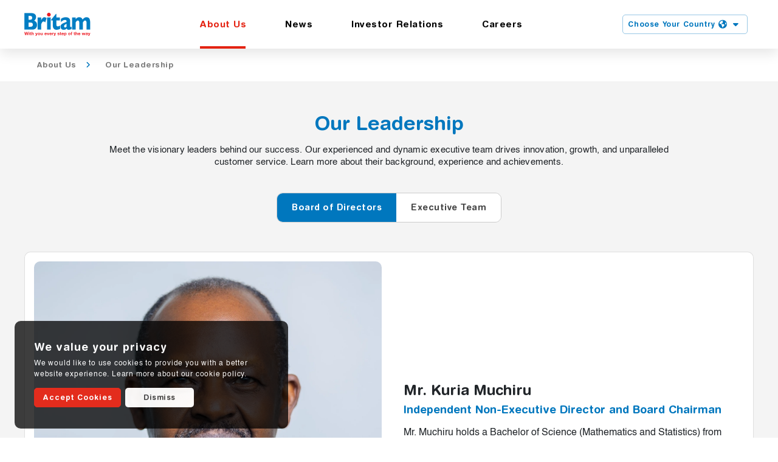

--- FILE ---
content_type: text/html; charset=utf-8
request_url: https://britam.com/about-us/our-leadership
body_size: 11473
content:
<!DOCTYPE html>
<html lang="en-gb" dir="ltr">

<head>



   <meta name="google-site-verification" content="6XCOzam62Si3LkVfgrFnZQsW11c0RroZyInd_WxetRA" />


   <script>
   (function(w, d, s, l, i) {
      w[l] = w[l] || [];
      w[l].push({
         'gtm.start': new Date().getTime(),
         event: 'gtm.js'
      });
      var f = d.getElementsByTagName(s)[0],
         j = d.createElement(s),
         dl = l != 'dataLayer' ? '&l=' + l : '';
      j.async = true;
      j.src =
         'https://www.googletagmanager.com/gtm.js?id=' + i + dl;
      f.parentNode.insertBefore(j, f);
   })(window, document, 'script', 'dataLayer', 'GTM-WQF2K4H');
   </script>

   <meta name="viewport" content="width=device-width, initial-scale=1.0">
   <meta name="keywords"
      content="leadership team, executive team, management team, corporate leadership, leadership profiles, company executives, leadership roles, organizational leadership, leadership structure, leadership positions" />
   <meta name="description"
      content="Meet Britam Holdings' visionary leadership team, dynamic executives, innovation, growth, and customer service. Join us now to learn more" />
   <meta title="Meet Our Visionary Leadership Team | Britam Holdings">
   <meta name="author" content="Britam" />

   <title>Meet Our Visionary Leadership Team | Britam Holdings</title>

   <!-- Required meta tags -->
   <meta charset="utf-8">
   <meta name="viewport" content="width=device-width, initial-scale=1">



   <link rel="icon" href="/images/favicon.ico" type="image/x-icon">
   <!-- Bootstrap CSS -->
   <link href="/templates/cassiopeia/css/bootstrap.min.css"
      rel="stylesheet">

   <link rel="stylesheet"
      href="/templates/cassiopeia/css/animate.min.css" />

   <script src="/templates/cassiopeia/js/fontawesome_e66131d67f.js">
   </script>

   <link href="/templates/cassiopeia/css/style.css" rel="stylesheet"
      type="text/css" />

   <link rel="stylesheet"
      href="/templates/cassiopeia/css/jquery.fancybox.min.css" />

   <script type="text/javascript">
   var base_url = '';
   </script>


   <script referrerpolicy=origin src="https://ir.nse.co.ke/js/BRIT"></script>
   <script referrerpolicy=origin src="https://ir.nse.co.ke/jst/BRIT"></script>
   <script src="/templates/cassiopeia/js/jquery-3.6.1.min.js"></script>

   <script type="text/javascript">
   var base_url = '';
   </script>

   <!-- End Google Tag Manager -->

</head>

<body>
   <!-- Google Tag Manager (noscript) -->
   <!-- Google Tag Manager (noscript) -->
   <noscript><iframe src="https://www.googletagmanager.com/ns.html?id=GTM-WQF2K4H" height="0" width="0"
         style="display:none;visibility:hidden"></iframe></noscript>
   <!-- End Google Tag Manager (noscript) -->
   <!-- End Google Tag Manager (noscript) -->


   <Navbar class="scrollheader headers">
      <div class="container">
         <div class="row">
            <nav class="classy-navbar justify-content-between" id="roamingnav">

               <!-- Logo -->
               <a class="nav-brand mainlogo" href="/"><img
                     src="/templates/cassiopeia/images/logo.png"
                     class="web-logo" alt="">
               </a>

                              <!-- Mobile Serach and Country -->
<div class="menu-btnarea d-none">
    <button class="btn btn-main" onclick="selectDesktopCountry()">
                            <span><i class="fa-sharp fa-solid fa-earth-americas"></i> <i
                                    class="fa-solid fa-caret-down"></i></span>
    </button>
    <ul class="countries" id="mobilecountries">

                <li><a href="https://ke.britam.com/">
                <img src="/images/icons/kenya.jpg#joomlaImage://local-images/icons/kenya.jpg?width=31&height=21" alt="KE" />
                <span>KE</span>
            </a>
        </li>
                <li><a href="https://ug.britam.com/">
                <img src="/images/icons/ug.png#joomlaImage://local-images/icons/ug.png?width=31&height=21" alt="UG" />
                <span>UG</span>
            </a>
        </li>
                <li><a href="https://tz.britam.com/">
                <img src="/images/icons/tz.png#joomlaImage://local-images/icons/tz.png?width=31&height=22" alt="TZ" />
                <span>TZ</span>
            </a>
        </li>
                <li><a href="https://rw.britam.com/">
                <img src="/images/icons/rwa.png#joomlaImage://local-images/icons/rwa.png?width=31&height=21" alt="RW" />
                <span>RW</span>
            </a>
        </li>
                <li><a href="https://ss.britam.com/">
                <img src="/images/icons/ss.webp#joomlaImage://local-images/icons/ss.webp?width=22&height=15" alt="SS" />
                <span>SS</span>
            </a>
        </li>
                <li><a href="https://mw.britam.com/">
                <img src="/images/icons/ml.png#joomlaImage://local-images/icons/ml.png?width=275&height=183" alt="MW" />
                <span>MW</span>
            </a>
        </li>
                <li><a href="https://mz.britam.com/">
                <img src="/images/icons/mz.webp#joomlaImage://local-images/icons/mz.webp?width=800&height=534" alt="MZ" />
                <span>MZ</span>
            </a>
        </li>
            </ul>
</div>
<!-- Mobile Serach and Country -->

               
               <!-- Navbar Toggler -->
               <div class="classy-navbar-toggler">
                  <span class="navbarToggler"><span></span><span></span><span></span></span>
               </div>
               <!-- Menu -->
                              <div class="classy-menu">
    <!-- Nav Start -->
    <div class="classynav">
        <a class="mobile-logo" href="https://britam.com/"><img src="https://britam.com//templates/cassiopeia/images/logo.png" class="web-logo" alt="">
        </a>
        <ul id="nav">
                        <li><a class="page-list-title  active "  href="/about-us">About Us</a>
                                <ul class="megamenu--mega dropdown">
                                        <li><a class="page-list-title" href="/about-us/our-leadership">Our Leadership</a></li>
                                        <li><a class="page-list-title" href="/about-us/betalab">Betalab</a></li>
                                        <li><a class="page-list-title" href="/about-us/sustainability">Sustainability</a></li>
                                        <li><a class="page-list-title" href="/about-us/britam-foundation">Britam Foundation</a></li>
                                    </ul>
                            </li>
                        <li><a class="page-list-title "  href="/news">News</a>
                                <ul class="megamenu--mega dropdown">
                                        <li><a class="page-list-title" href="/news/britam-secures-top-employer-africa-2025-certification-across-four-countries">Britam Secures Top Employer Africa 2025 Certification Across Four Countries</a></li>
                                        <li><a class="page-list-title" href="/news/britam-launches-ev-insurance-to-power-kenya-s-green-mobility">Britam Launches EV Insurance to Power Kenya’s Green Mobility</a></li>
                                        <li><a class="page-list-title" href="/news/britam-posts-kshs-2-5-billion-profit-before-tax-for-half-year-2025-amidst-market-headwinds">Britam posts Kshs 2.5 billion Profit Before Tax for Half-Year 2025, amidst market headwinds</a></li>
                                        <li><a class="page-list-title" href="/news/britam-uganda-certified-as-a-top-employer-2025-in-uganda-and-in-africa">Britam Uganda Certified as a Top Employer 2025 in Uganda and in Africa</a></li>
                                        <li><a class="page-list-title" href="/news/britam-tower-solar-energy-now-powers-50-of-kenyas-tallest-green-building">Britam Tower: Solar Energy Now Powers 50% of Kenya’s Tallest Green Building</a></li>
                                    </ul>
                            </li>
                        <li><a class="page-list-title "  href="/investor-relations">Investor Relations</a>
                                <ul class="megamenu--mega dropdown">
                                        <li><a class="page-list-title" href="/investor-relations/stock-information">Stock Information</a></li>
                                        <li><a class="page-list-title" href="/investor-relations/financial-results">Financial Results</a></li>
                                        <li><a class="page-list-title" href="/investor-relations/annual-reports">Annual Reports</a></li>
                                        <li><a class="page-list-title" href="/investor-relations/agm-information">AGM Information</a></li>
                                        <li><a class="page-list-title" href="/investor-relations/upcoming-events">Upcoming Events</a></li>
                                        <li><a class="page-list-title" href="/investor-relations/investor-webcasts">Investor Webcasts</a></li>
                                        <li><a class="page-list-title" href="/investor-relations/corporate-actions">Corporate Actions</a></li>
                                    </ul>
                            </li>
                        <li><a class="page-list-title "  href="/careers">Careers</a>
                                <ul class="megamenu--mega dropdown">
                                        <li><a class="page-list-title" href="/careers/early-careers">Early Careers</a></li>
                                        <li><a class="page-list-title" href="/careers/experienced-professionals">Experienced Professionals</a></li>
                                        <li><a class="page-list-title" href="/careers/join-our-sales-team">Join Our Sales Team</a></li>
                                    </ul>
                            </li>
                    </ul>

        <div class="menu-btnarea">
           <!-- <button class="btn btn-main search">
                <span><i class="fa-sharp fa-solid fa-magnifying-glass"></i>Search</span>
            </button>-->
            <button class="btn btn-main country-desktop" onclick="selectCountry()">
                                    <span>Choose your country <i class="fa-sharp fa-solid fa-earth-americas"></i> <i class="fa-solid fa-caret-down"></i></span>
            </button>

            <ul class="countries" id="countries">
                                    <li><a href="https://ke.britam.com/">
                            <img src="/images/icons/kenya.jpg#joomlaImage://local-images/icons/kenya.jpg?width=31&height=21" alt="KE" />
                            <span>KE</span>
                        </a>
                    </li>
                                    <li><a href="https://tz.britam.com/">
                            <img src="/images/icons/tz.png#joomlaImage://local-images/icons/tz.png?width=31&height=22" alt="TZ" />
                            <span>TZ</span>
                        </a>
                    </li>
                                    <li><a href="https://ug.britam.com/">
                            <img src="/images/icons/ug.png#joomlaImage://local-images/icons/ug.png?width=31&height=21" alt="UG" />
                            <span>UG</span>
                        </a>
                    </li>
                                    <li><a href="https://rw.britam.com/">
                            <img src="/images/icons/rwa.png#joomlaImage://local-images/icons/rwa.png?width=31&height=21" alt="RW" />
                            <span>RW</span>
                        </a>
                    </li>
                                    <li><a href="https://ss.britam.com/">
                            <img src="/images/icons/ss.webp#joomlaImage://local-images/icons/ss.webp?width=22&height=15" alt="SS" />
                            <span>SS</span>
                        </a>
                    </li>
                                    <li><a href="https://mw.britam.com/">
                            <img src="/images/icons/ml.png#joomlaImage://local-images/icons/ml.png?width=275&height=183" alt="MW" />
                            <span>MW</span>
                        </a>
                    </li>
                                    <li><a href="https://mz.britam.com/">
                            <img src="/images/icons/mz.webp#joomlaImage://local-images/icons/mz.webp?width=800&height=534" alt="MZ" />
                            <span>MZ</span>
                        </a>
                    </li>
                            </ul>

        </div>
    </div>
    <!-- Nav End -->
</div>
                           </nav>

         </div>
      </div>
   </Navbar>
   <section class="breadcramps">
    <div class="container">
        <div class="row">
            <div class="col-12 p-0">

<nav class="mod-breadcrumbs__wrapper" aria-label="Breadcrumbs">
    <ol class="mod-breadcrumbs breadcrumbpx">
                    <li class="mod-breadcrumbs__divider float-start">
                <span class="divider icon-location icon-fw" aria-hidden="true"></span>
            </li>
        
        <li class="mod-breadcrumbs__item breadcrumb-item"><a href="/index.php/about-us" class="pathway"><span>About Us</span></a></li><li class="mod-breadcrumbs__item breadcrumb-item active"><span>Our Leadership</span></li>    </ol>
    </nav>
            </div>
        </div>
    </div>
</section>


   

      <section class="bg-grey pt-5 pb-3 leadership-board">
    <div class="container">

        <div class="row mb-4">

            <div class="col-12 col-lg-10 mx-auto text-center heading">
                <h1>Our Leadership</h1>
                <p>Meet the visionary leaders behind our success. Our experienced and dynamic executive team drives                         innovation, growth, and unparalleled customer service. Learn more about their background,                         experience and achievements.</p>
            </div>
        </div>

        <div class="row">
            <div class="col-12 mid-navigation mb-5 d-flex align-items-center">
                <nav class="inside-tabs">


                    <ul>
                        <li><a class="active" href="https://britam.com/about-us/our-leadership/board-of-directors">Board of Directors</a></li>
                        <li><a href="https://britam.com/about-us/our-leadership/executive-team">Executive Team</a></li>
                    </ul>
                </nav>
            </div>
        </div>
                <div class="row">
            <div class="col-12 card full-card">
                <div class="row align-items-center">

                    <div class="col-12 col-md-6 text-center">
                        <img src="/images/newsroom/Kuria-Muchiru1.webp#joomlaImage://local-images/newsroom/Kuria-Muchiru1.webp?width=800&height=820" class="rounded-3" alt="Mr. Kuria Muchiru">
                    </div>

                    <div class="col-12 col-md-6 p-4">
                        <h2>Mr. Kuria Muchiru</h2>
                        <h4>Independent Non-Executive Director and Board Chairman</h4>
                        Mr. Muchiru holds a Bachelor of Science (Mathematics and Statistics) from the University of Nairobi and is a Certified Public Accountant (CPA-K). He has had a career at PwC spanning 35 years which has given him wide ranging but also deep experience in Operations and the Public sector.                        <a href="javascript:void(0)" class="btn btn-readmore" data-bs-toggle="modal"
                           data-bs-target='#link_411'>View Profile <i class="fa-solid fa-arrow-right"></i></a>
                    </div>
                </div>
            </div>

            <!-- Muchiru -->
            <div class="modal fade britam-modal" id="link_411" data-bs-backdrop="static" data-bs-keyboard="false"
                 tabindex="-1" aria-labelledby="staticBackdropLabel" aria-hidden="true">
                <div class="modal-dialog modal-xl modal-dialog-centered">
                    <div class="modal-content">
                        <button type="button" class="close" data-bs-dismiss="modal" aria-label="Close"><i
                                    class="fa-regular fa-circle-xmark"></i></button>
                        <div class="modal-body">
                            <div class="row">
                                <div class="col-12 full-card">
                                    <div class="row align-items-center">
                                        <div class="col-12 col-md-4 text-center mb-0">
                                            <div class="card overflow-hidden p-0">
                                                <img src="/images/newsroom/Kuria-Muchiru1.webp#joomlaImage://local-images/newsroom/Kuria-Muchiru1.webp?width=800&height=820" class="rounded-3"
                                                     alt="Britam Website Join Us">
                                            </div>
                                        </div>
                                        <div class="col-12 col-md-7 modal-hieght p-5">
                                            <h2>Mr. Kuria Muchiru</h2>
                                            <h4>Independent Non-Executive Director and Board Chairman</h4>
                                            Mr. Muchiru holds a Bachelor of Science (Mathematics and Statistics) from the University of Nairobi and is a Certified Public Accountant (CPA-K). He has had a career at PwC spanning 35 years which has given him wide ranging but also deep experience in Operations and the Public sector.                                        </div>
                                    </div>
                                </div>
                            </div>
                        </div>
                    </div>
                </div>
            </div>

        </div>
              <div class="row related">
            
            <div class="col-6 col-md-6 col-lg-3">
                <div class="card p-0 overflow-hidden" data-bs-toggle="modal" data-bs-target="#link_431">
                    <img src="/images/assets/leadership/leadership-3.jpg#joomlaImage://local-images/assets/leadership/leadership-3.jpg?width=251&height=201" alt="Dr. Peter K. Munga, CBS" />
                </div>
                <a href="#" class="description" data-bs-toggle="modal" data-bs-target="#link_431" description="leadership modal">
                    <h3>Dr. Peter K. Munga, CBS</h3>
                    <p>Non-Executive Director</p>
                    <span class="view-pofile">View Profile <i class="fa-solid fa-arrow-right"></i></span>
                </a>

                <!-- Leadership Modal -->
                <div class="modal fade britam-modal" id="link_431" data-bs-backdrop="static"
                     data-bs-keyboard="false" tabindex="-1" aria-labelledby="staticBackdropLabel" aria-hidden="true">
                    <div class="modal-dialog modal-xl modal-dialog-centered">
                        <div class="modal-content">
                            <button type="button" class="close" data-bs-dismiss="modal" aria-label="Close"><i
                                        class="fa-regular fa-circle-xmark"></i></button>
                            <div class="modal-body">
                                <div class="row">
                                    <div class="col-12 full-card">
                                        <div class="row align-items-center">
                                            <div class="col-12 col-md-4 text-center mb-0">
                                                <div class="card overflow-hidden p-0">
                                                    <img src="/images/assets/leadership/leadership-3.jpg#joomlaImage://local-images/assets/leadership/leadership-3.jpg?width=251&height=201" class="rounded-3"
                                                         alt="Britam Website Join Us">
                                                </div>
                                            </div>
                                            <div class="col-12 col-md-7 p-5 modal-hieght">
                                                <h2>Dr. Peter K. Munga, CBS</h2>
                                                <h4>Non-Executive Director</h4>
                                                
<p>Dr. Munga holds an Honorary Doctorate in Business Administration (Honoris Causa) from United Graduate College and Seminary. He is a Certified Public Secretary with vast experience in both public and private sector management. He also holds the Yara Prize for a Green Revolution in Africa Laureate 2009 award. He is a retired Deputy Secretary in the Government of Kenya and a former Chairman of Equity Bank Limited, former Chairman of National Oil Corporation of Kenya (NOCK). He is an enterprising businessman and runs the Pioneer Group of Schools. He is also a director of HF Group PLC, the Chairman of Equatorial Nut Processors Ltd and Chairman of Fresho International Limited.</p>                                            </div>
                                        </div>
                                    </div>
                                </div>
                            </div>
                        </div>
                    </div>
                </div>

            </div>

         
            <div class="col-6 col-md-6 col-lg-3">
                <div class="card p-0 overflow-hidden" data-bs-toggle="modal" data-bs-target="#link_430">
                    <img src="/images/leadership/Judy-Rugasira1.webp#joomlaImage://local-images/leadership/Judy-Rugasira1.webp?width=978&height=1080" alt="Judy Rugasira" />
                </div>
                <a href="#" class="description" data-bs-toggle="modal" data-bs-target="#link_430" description="leadership modal">
                    <h3>Judy Rugasira</h3>
                    <p> Independent Non-Executive Director</p>
                    <span class="view-pofile">View Profile <i class="fa-solid fa-arrow-right"></i></span>
                </a>

                <!-- Leadership Modal -->
                <div class="modal fade britam-modal" id="link_430" data-bs-backdrop="static"
                     data-bs-keyboard="false" tabindex="-1" aria-labelledby="staticBackdropLabel" aria-hidden="true">
                    <div class="modal-dialog modal-xl modal-dialog-centered">
                        <div class="modal-content">
                            <button type="button" class="close" data-bs-dismiss="modal" aria-label="Close"><i
                                        class="fa-regular fa-circle-xmark"></i></button>
                            <div class="modal-body">
                                <div class="row">
                                    <div class="col-12 full-card">
                                        <div class="row align-items-center">
                                            <div class="col-12 col-md-4 text-center mb-0">
                                                <div class="card overflow-hidden p-0">
                                                    <img src="/images/leadership/Judy-Rugasira1.webp#joomlaImage://local-images/leadership/Judy-Rugasira1.webp?width=978&height=1080" class="rounded-3"
                                                         alt="Britam Website Join Us">
                                                </div>
                                            </div>
                                            <div class="col-12 col-md-7 p-5 modal-hieght">
                                                <h2>Judy Rugasira</h2>
                                                <h4> Independent Non-Executive Director</h4>
                                                
<p>With over 25 years of leadership and expertise in the real estate industry, Judy serves as the Managing Director at Knight Frank Uganda, a distinguished global property consultancy firm. As a Chartered Valuation Surveyor, she holds a BSc (Hons) in Land Management &amp; Development and an MSc. in Real Estate from the University of Reading. Judy possesses profound proficiency in real estate valuation, investment, development, and finance.</p>
<p>Her professional background encompasses corporate real estate services such as property consultancy, valuation and advisory, property and facilities management, and brokerage. Previously, she has overseen significant private-public partnerships and possesses comprehensive familiarity with global, regional, and international real estate practices.</p>
<p>Judy has been instrumental in spearheading Knight Frank's expansion into Kigali, Rwanda. She has collaborated with various regional and global directors, serving as the Chair of Knight Frank Africa Valuation Committee and the Surveyor’s Registration Board in Uganda, where she contributed to strategic and legal reforms within these organizations and beyond.</p>
<p>She obtained her MSc in Real Estate Management and BSc in Land Management, both from the University of Reading, UK.</p>                                            </div>
                                        </div>
                                    </div>
                                </div>
                            </div>
                        </div>
                    </div>
                </div>

            </div>

         
            <div class="col-6 col-md-6 col-lg-3">
                <div class="card p-0 overflow-hidden" data-bs-toggle="modal" data-bs-target="#link_429">
                    <img src="/images/assets/jimnah.webp#joomlaImage://local-images/assets/jimnah.webp?width=274&height=219" alt="Jimnah M. Mbaru, EBS" />
                </div>
                <a href="#" class="description" data-bs-toggle="modal" data-bs-target="#link_429" description="leadership modal">
                    <h3>Jimnah M. Mbaru, EBS</h3>
                    <p>Non-Executive Director</p>
                    <span class="view-pofile">View Profile <i class="fa-solid fa-arrow-right"></i></span>
                </a>

                <!-- Leadership Modal -->
                <div class="modal fade britam-modal" id="link_429" data-bs-backdrop="static"
                     data-bs-keyboard="false" tabindex="-1" aria-labelledby="staticBackdropLabel" aria-hidden="true">
                    <div class="modal-dialog modal-xl modal-dialog-centered">
                        <div class="modal-content">
                            <button type="button" class="close" data-bs-dismiss="modal" aria-label="Close"><i
                                        class="fa-regular fa-circle-xmark"></i></button>
                            <div class="modal-body">
                                <div class="row">
                                    <div class="col-12 full-card">
                                        <div class="row align-items-center">
                                            <div class="col-12 col-md-4 text-center mb-0">
                                                <div class="card overflow-hidden p-0">
                                                    <img src="/images/assets/jimnah.webp#joomlaImage://local-images/assets/jimnah.webp?width=274&height=219" class="rounded-3"
                                                         alt="Britam Website Join Us">
                                                </div>
                                            </div>
                                            <div class="col-12 col-md-7 p-5 modal-hieght">
                                                <h2>Jimnah M. Mbaru, EBS</h2>
                                                <h4>Non-Executive Director</h4>
                                                
<p>Mr. Mbaru is the Chairman of Dyer and Blair Investment Bank Limited. He is also a director of several other financial and non-financial institutions including Nairobi Securities Exchange, a public quoted company on the NSE and Sanlam Africa Core Real Estate Investors Limited, listed on the Mauritius Stock Exchange. He is a former chairman of the African Stock Exchanges and is a former member of the National Economic and Social Council.<br /><br />Mr. Mbaru holds a Master of Business Administration Degree from IMD in Lausanne, Switzerland, a Bachelor of Commerce degree and a Bachelor of Laws degree both from the University of Nairobi. He is a fellow of the Kenya Institute of Management. Mr. Mbaru is the Chairman of Dyer and Blair Investment Bank Limited and a former chairman of the African Stock Exchanges and is a former member of the National Economic and Social Council. He is also a director of Occidental Insurance Limited, Nairobi Securities Exchange and Sanlam Africa Core Real Estate Investors Limited.</p>                                            </div>
                                        </div>
                                    </div>
                                </div>
                            </div>
                        </div>
                    </div>
                </div>

            </div>

         
            <div class="col-6 col-md-6 col-lg-3">
                <div class="card p-0 overflow-hidden" data-bs-toggle="modal" data-bs-target="#link_425">
                    <img src="/images/leadership/George-Odo-2.webp#joomlaImage://local-images/leadership/George-Odo-2.webp?width=800&height=925" alt="George Odo" />
                </div>
                <a href="#" class="description" data-bs-toggle="modal" data-bs-target="#link_425" description="leadership modal">
                    <h3>George Odo</h3>
                    <p>Non-Executive Director</p>
                    <span class="view-pofile">View Profile <i class="fa-solid fa-arrow-right"></i></span>
                </a>

                <!-- Leadership Modal -->
                <div class="modal fade britam-modal" id="link_425" data-bs-backdrop="static"
                     data-bs-keyboard="false" tabindex="-1" aria-labelledby="staticBackdropLabel" aria-hidden="true">
                    <div class="modal-dialog modal-xl modal-dialog-centered">
                        <div class="modal-content">
                            <button type="button" class="close" data-bs-dismiss="modal" aria-label="Close"><i
                                        class="fa-regular fa-circle-xmark"></i></button>
                            <div class="modal-body">
                                <div class="row">
                                    <div class="col-12 full-card">
                                        <div class="row align-items-center">
                                            <div class="col-12 col-md-4 text-center mb-0">
                                                <div class="card overflow-hidden p-0">
                                                    <img src="/images/leadership/George-Odo-2.webp#joomlaImage://local-images/leadership/George-Odo-2.webp?width=800&height=925" class="rounded-3"
                                                         alt="Britam Website Join Us">
                                                </div>
                                            </div>
                                            <div class="col-12 col-md-7 p-5 modal-hieght">
                                                <h2>George Odo</h2>
                                                <h4>Non-Executive Director</h4>
                                                
<p>Representing AFRICINVEST III SPV- Corporate Director, AfricInvest is registered in the Republic of Mauritius and is a consortium of AfricInvest Fund III LLC, Deutsche Investitions-und Entwicklungsgesellschaft mbH, (DEG), the German Development Finance Corporation, The Nederlandse Financierings-Maatschappij voor Ontwickkelingslanden N.V. (FMO), the Netherlands-based bilateral development bank, and Societe de Promotion et de Participation pour la Cooperation Economique, (Proparco), the French State registered development finance corporation.<br /><br />It is uniquely positioned as one of the most experienced private equity investors in the region, with dedicated investment teams focused on North Africa and Sub-Saharan Africa, employing around 75 professionals based in 9 offices, of which 8 in Africa, 1 in France. It has over USD. 1.5 billion assets under management and has invested in more than 150 companies across 25 African countries in a variety of high growth sectors.<br /><br />It maintains a broad network of high quality executives across Africa, offering extensive expertise in key growth industries, including financial services, agribusiness, consumer/retail, education and healthcare. Mr. George Odo is the Managing Director for AfricInvest East Africa, and a Senior Partner in AfricInvest Group, a leading Private Equity firm in Africa, where he is responsible for the operations of AfricInvest in the Eastern &amp; Southern Africa region.<br /><br />Mr. Odo has almost 30 years work experience working in Accounting, Auditing, Insurance, Agribusiness, SME Business Advisory, International development and Private Equity. He has more than 15 years Board experience in various local, regional and international companies.</p>                                            </div>
                                        </div>
                                    </div>
                                </div>
                            </div>
                        </div>
                    </div>
                </div>

            </div>

         
            <div class="col-6 col-md-6 col-lg-3">
                <div class="card p-0 overflow-hidden" data-bs-toggle="modal" data-bs-target="#link_423">
                    <img src="/images/assets/edouard-schmid.webp#joomlaImage://local-images/assets/edouard-schmid.webp?width=274&height=219" alt="Edouard Schmid" />
                </div>
                <a href="#" class="description" data-bs-toggle="modal" data-bs-target="#link_423" description="leadership modal">
                    <h3>Edouard Schmid</h3>
                    <p>Non-Executive Director</p>
                    <span class="view-pofile">View Profile <i class="fa-solid fa-arrow-right"></i></span>
                </a>

                <!-- Leadership Modal -->
                <div class="modal fade britam-modal" id="link_423" data-bs-backdrop="static"
                     data-bs-keyboard="false" tabindex="-1" aria-labelledby="staticBackdropLabel" aria-hidden="true">
                    <div class="modal-dialog modal-xl modal-dialog-centered">
                        <div class="modal-content">
                            <button type="button" class="close" data-bs-dismiss="modal" aria-label="Close"><i
                                        class="fa-regular fa-circle-xmark"></i></button>
                            <div class="modal-body">
                                <div class="row">
                                    <div class="col-12 full-card">
                                        <div class="row align-items-center">
                                            <div class="col-12 col-md-4 text-center mb-0">
                                                <div class="card overflow-hidden p-0">
                                                    <img src="/images/assets/edouard-schmid.webp#joomlaImage://local-images/assets/edouard-schmid.webp?width=274&height=219" class="rounded-3"
                                                         alt="Britam Website Join Us">
                                                </div>
                                            </div>
                                            <div class="col-12 col-md-7 p-5 modal-hieght">
                                                <h2>Edouard Schmid</h2>
                                                <h4>Non-Executive Director</h4>
                                                
<p>Mr. Schmid holds a Master’s degree in physics from the Swiss federal institute of technology. He is an underwriting advisor to Swiss Re’s group executive committee and the former Group Chief Underwriting Officer. He was a member of the group executive committee of Swiss Re Ltd until 31 August 2020, overseeing Swiss Re’s underwriting activities across its reinsurance, commercial insurance, and primary life &amp; health businesses. He is also a member of the board of directors at New China Life Insurance Company Ltd and also at Definity Financial Corporation, Canada.</p>                                            </div>
                                        </div>
                                    </div>
                                </div>
                            </div>
                        </div>
                    </div>
                </div>

            </div>

         
            <div class="col-6 col-md-6 col-lg-3">
                <div class="card p-0 overflow-hidden" data-bs-toggle="modal" data-bs-target="#link_422">
                    <img src="/images/leadership/munda-celest.webp#joomlaImage://local-images/leadership/munda-celest.webp?width=1919&height=1919" alt="Celestine Munda" />
                </div>
                <a href="#" class="description" data-bs-toggle="modal" data-bs-target="#link_422" description="leadership modal">
                    <h3>Celestine Munda</h3>
                    <p> Independent Non-Executive Director</p>
                    <span class="view-pofile">View Profile <i class="fa-solid fa-arrow-right"></i></span>
                </a>

                <!-- Leadership Modal -->
                <div class="modal fade britam-modal" id="link_422" data-bs-backdrop="static"
                     data-bs-keyboard="false" tabindex="-1" aria-labelledby="staticBackdropLabel" aria-hidden="true">
                    <div class="modal-dialog modal-xl modal-dialog-centered">
                        <div class="modal-content">
                            <button type="button" class="close" data-bs-dismiss="modal" aria-label="Close"><i
                                        class="fa-regular fa-circle-xmark"></i></button>
                            <div class="modal-body">
                                <div class="row">
                                    <div class="col-12 full-card">
                                        <div class="row align-items-center">
                                            <div class="col-12 col-md-4 text-center mb-0">
                                                <div class="card overflow-hidden p-0">
                                                    <img src="/images/leadership/munda-celest.webp#joomlaImage://local-images/leadership/munda-celest.webp?width=1919&height=1919" class="rounded-3"
                                                         alt="Britam Website Join Us">
                                                </div>
                                            </div>
                                            <div class="col-12 col-md-7 p-5 modal-hieght">
                                                <h2>Celestine Munda</h2>
                                                <h4> Independent Non-Executive Director</h4>
                                                
<p>Celestine is a former Senior Partner with Ernst &amp; Young (EY) with over 30 years of international and local professional and leadership experience drawn from two of the Big Four professional services firms (Ernst &amp; Young and PwC) and Royal Dutch Shell.<br /><br />Her professional experience includes both Assurance and Consulting Services in the areas of Governance, Risk and Compliance, Financial Management, Strategy, Institutional Reforms, Human Resources Consulting and Board Consulting.<br /><br />Celestine has held a wide range of leadership and management positions including Country Managing Partner for EY Kenya, Consulting Services Managing Partner for East and Central Africa, Consumer and Diversified Industrial Products Sector Leader for Advisory Services in Africa and Risk Advisory Services Leader for Africa.<br /><br />She holds a Bachelor of Commerce degree in Accounting (Hons), is a Certified Public Accountant of Kenya, a member of the Institute of Directors (IOD) South Africa; and a member of the Institute of Internal Auditors (IIA) South Africa and Kenya. Her<br /><br />leadership training includes Strategic Leadership Programme (SLP) ran by the Harvard Business School; Harvard Market Segment Leader Program; and Advanced Leadership Programme with the Gordon Institute of Business Science (GIBS), University of Pretoria. She is finalizing an Executive MBA at the University of Cape Town’s Graduate School of Business.</p>                                            </div>
                                        </div>
                                    </div>
                                </div>
                            </div>
                        </div>
                    </div>
                </div>

            </div>

         
            <div class="col-6 col-md-6 col-lg-3">
                <div class="card p-0 overflow-hidden" data-bs-toggle="modal" data-bs-target="#link_421">
                    <img src="/images/assets/julius-mbaya.webp#joomlaImage://local-images/assets/julius-mbaya.webp?width=274&height=219" alt="Julius Mbaya" />
                </div>
                <a href="#" class="description" data-bs-toggle="modal" data-bs-target="#link_421" description="leadership modal">
                    <h3>Julius Mbaya</h3>
                    <p> Independent Non-Executive Director</p>
                    <span class="view-pofile">View Profile <i class="fa-solid fa-arrow-right"></i></span>
                </a>

                <!-- Leadership Modal -->
                <div class="modal fade britam-modal" id="link_421" data-bs-backdrop="static"
                     data-bs-keyboard="false" tabindex="-1" aria-labelledby="staticBackdropLabel" aria-hidden="true">
                    <div class="modal-dialog modal-xl modal-dialog-centered">
                        <div class="modal-content">
                            <button type="button" class="close" data-bs-dismiss="modal" aria-label="Close"><i
                                        class="fa-regular fa-circle-xmark"></i></button>
                            <div class="modal-body">
                                <div class="row">
                                    <div class="col-12 full-card">
                                        <div class="row align-items-center">
                                            <div class="col-12 col-md-4 text-center mb-0">
                                                <div class="card overflow-hidden p-0">
                                                    <img src="/images/assets/julius-mbaya.webp#joomlaImage://local-images/assets/julius-mbaya.webp?width=274&height=219" class="rounded-3"
                                                         alt="Britam Website Join Us">
                                                </div>
                                            </div>
                                            <div class="col-12 col-md-7 p-5 modal-hieght">
                                                <h2>Julius Mbaya</h2>
                                                <h4> Independent Non-Executive Director</h4>
                                                
<p>Julius is a seasoned professional with over 30 years of senior experience in banking, ICT, and the financial services sector. Julius has work experience in multiple countries across Africa and been a member of various country regulatory authority boards advising on Information Technology. Some notable projects include creation of a Digital Transformation and Innovation Portfolio and resourcing for the same, designing and developing a Digital Strategy and ensuring its adoption and execution, building a state-of-the-art innovation hub for Stanbic Bank Kenya Ltd.<br /><br />Julius is the Founder and Director of Ace Turbo Technologies Limited and serves as the Global Technology Lead for Genesis Analytics. Prior to this he was the Chief Digital &amp; Innovation Officer at Stanbic Bank Kenya Ltd (a member of the Standard Bank Group of SA). He has worked in Uganda, Tanzania, Zambia and Namibia for Standard Bank as the Regional / Chief Information Officer driving mission critical projects.<br /><br />Julius holds a Bachelor of Education Science Degree in Mathematics from Kenyatta University and a PG Dip in Computer Science from the University of Nairobi; Certification in Digital Business Strategies from Columbia University; and several governance and leadership certificates. Julius is a Certified Executive Coach and Mentor.</p>                                            </div>
                                        </div>
                                    </div>
                                </div>
                            </div>
                        </div>
                    </div>
                </div>

            </div>

         
            <div class="col-6 col-md-6 col-lg-3">
                <div class="card p-0 overflow-hidden" data-bs-toggle="modal" data-bs-target="#link_420">
                    <img src="/images/assets/susan-abisola.webp#joomlaImage://local-images/assets/susan-abisola.webp?width=274&height=219" alt="Susan Abisola" />
                </div>
                <a href="#" class="description" data-bs-toggle="modal" data-bs-target="#link_420" description="leadership modal">
                    <h3>Susan Abisola</h3>
                    <p>Non-Executive Director</p>
                    <span class="view-pofile">View Profile <i class="fa-solid fa-arrow-right"></i></span>
                </a>

                <!-- Leadership Modal -->
                <div class="modal fade britam-modal" id="link_420" data-bs-backdrop="static"
                     data-bs-keyboard="false" tabindex="-1" aria-labelledby="staticBackdropLabel" aria-hidden="true">
                    <div class="modal-dialog modal-xl modal-dialog-centered">
                        <div class="modal-content">
                            <button type="button" class="close" data-bs-dismiss="modal" aria-label="Close"><i
                                        class="fa-regular fa-circle-xmark"></i></button>
                            <div class="modal-body">
                                <div class="row">
                                    <div class="col-12 full-card">
                                        <div class="row align-items-center">
                                            <div class="col-12 col-md-4 text-center mb-0">
                                                <div class="card overflow-hidden p-0">
                                                    <img src="/images/assets/susan-abisola.webp#joomlaImage://local-images/assets/susan-abisola.webp?width=274&height=219" class="rounded-3"
                                                         alt="Britam Website Join Us">
                                                </div>
                                            </div>
                                            <div class="col-12 col-md-7 p-5 modal-hieght">
                                                <h2>Susan Abisola</h2>
                                                <h4>Non-Executive Director</h4>
                                                
<p>Susan is a Senior Executive with over 30 years’ experience in Insurance Marketing and Business Development for both public and private (Banking, Oil and Gas) institutional clients in Nigeria and Ghana. She has garnered extensive experience especially in the areas of strategic planning, product expansion and customer acquisition.<br /><br />Susan possesses excellent stakeholder management skills with experience dealing with foreign underwriters and international investors. Susan has a Bachelor of Laws degree, LL. B from the University of Warwick, UK and a Master of Laws, LL.M from the University of Lagos. Over the course of her career she has attended several leadership and proficiency trainings including Downstream Energy Insurance Risk Management course at Jardine Lloyd Thompson (JLT); Leadership and Business Strategy for Success at the Wharton School (University of Pennsylvania); Women on Boards – Succeeding as a Corporate Director at the Harvard Business School; Leading with Impact at Harvard University and Emerging Leader Development Program at the Columbia University.<br /><br />She is a certified member of the Nigerian Institute of Management, Chartered Insurance Institute of Nigeria and the Nigerian Institute of Marketing. She is also a member of the Nigeria Women Executives on Boards (WEOB).</p>                                            </div>
                                        </div>
                                    </div>
                                </div>
                            </div>
                        </div>
                    </div>
                </div>

            </div>

         
            <div class="col-6 col-md-6 col-lg-3">
                <div class="card p-0 overflow-hidden" data-bs-toggle="modal" data-bs-target="#link_414">
                    <img src="/images/leadership/Lotfi-1.webp#joomlaImage://local-images/leadership/Lotfi-1.webp?width=800&height=853" alt="Lotfi Baccouche" />
                </div>
                <a href="#" class="description" data-bs-toggle="modal" data-bs-target="#link_414" description="leadership modal">
                    <h3>Lotfi Baccouche</h3>
                    <p> Independent Non-Executive Director</p>
                    <span class="view-pofile">View Profile <i class="fa-solid fa-arrow-right"></i></span>
                </a>

                <!-- Leadership Modal -->
                <div class="modal fade britam-modal" id="link_414" data-bs-backdrop="static"
                     data-bs-keyboard="false" tabindex="-1" aria-labelledby="staticBackdropLabel" aria-hidden="true">
                    <div class="modal-dialog modal-xl modal-dialog-centered">
                        <div class="modal-content">
                            <button type="button" class="close" data-bs-dismiss="modal" aria-label="Close"><i
                                        class="fa-regular fa-circle-xmark"></i></button>
                            <div class="modal-body">
                                <div class="row">
                                    <div class="col-12 full-card">
                                        <div class="row align-items-center">
                                            <div class="col-12 col-md-4 text-center mb-0">
                                                <div class="card overflow-hidden p-0">
                                                    <img src="/images/leadership/Lotfi-1.webp#joomlaImage://local-images/leadership/Lotfi-1.webp?width=800&height=853" class="rounded-3"
                                                         alt="Britam Website Join Us">
                                                </div>
                                            </div>
                                            <div class="col-12 col-md-7 p-5 modal-hieght">
                                                <h2>Lotfi Baccouche</h2>
                                                <h4> Independent Non-Executive Director</h4>
                                                
<p>Lotfi is a financial services executive with solid experience in both developed and emerging markets with over 35 years of experience in finance, insurance and risk management. He has wide experience in multiple countries across Africa, Europe, Middle east and Australia.<br /><br />Over the years, Lotfi has held multiple managerial and leadership roles in various multinational companies. These include risk practice-insurance lead in Accenture Strategy and Consulting, Partner and Insurance lead in Parker Fitzgerald and the Co-founder &amp; CEO of an insurtech start-up and Verge360.<br /><br />Some of his notable projects include an ambitious and bold multi-year technology-based transformation at a global P&amp;C insurer, a risk-based strategy to manage the persistently low interest rate environment by investing in alternative and illiquid assets for a number of Life insurers, and a tactical implementation of an operational resilience strengthening plan, including the consideration of Environmental, Social &amp; Governance factors, at a composite insurer.<br /><br />Lotfi is currently the Vice President - Insurance practice lead in Capgemini Invent in the UK. He has also served on various Boards during the span of his career. He holds a Bachelor of Science (BSc) in Industrial and Operations Engineering from University of Michigan and a Master of Science (MSc) in Operations Research and Industrial Engineering from Cornell University.</p>                                            </div>
                                        </div>
                                    </div>
                                </div>
                            </div>
                        </div>
                    </div>
                </div>

            </div>

         
            <div class="col-6 col-md-6 col-lg-3">
                <div class="card p-0 overflow-hidden" data-bs-toggle="modal" data-bs-target="#link_617">
                    <img src="/images/assets/400x301-ceo-tom-gitigo.webp#joomlaImage://local-images/assets/400x301-ceo-tom-gitigo.webp?width=400&height=301" alt="Mr. Tom Gitogo" />
                </div>
                <a href="#" class="description" data-bs-toggle="modal" data-bs-target="#link_617" description="leadership modal">
                    <h3>Mr. Tom Gitogo</h3>
                    <p>Group MD and CEO</p>
                    <span class="view-pofile">View Profile <i class="fa-solid fa-arrow-right"></i></span>
                </a>

                <!-- Leadership Modal -->
                <div class="modal fade britam-modal" id="link_617" data-bs-backdrop="static"
                     data-bs-keyboard="false" tabindex="-1" aria-labelledby="staticBackdropLabel" aria-hidden="true">
                    <div class="modal-dialog modal-xl modal-dialog-centered">
                        <div class="modal-content">
                            <button type="button" class="close" data-bs-dismiss="modal" aria-label="Close"><i
                                        class="fa-regular fa-circle-xmark"></i></button>
                            <div class="modal-body">
                                <div class="row">
                                    <div class="col-12 full-card">
                                        <div class="row align-items-center">
                                            <div class="col-12 col-md-4 text-center mb-0">
                                                <div class="card overflow-hidden p-0">
                                                    <img src="/images/assets/400x301-ceo-tom-gitigo.webp#joomlaImage://local-images/assets/400x301-ceo-tom-gitigo.webp?width=400&height=301" class="rounded-3"
                                                         alt="Britam Website Join Us">
                                                </div>
                                            </div>
                                            <div class="col-12 col-md-7 p-5 modal-hieght">
                                                <h2>Mr. Tom Gitogo</h2>
                                                <h4>Group MD and CEO</h4>
                                                Tom rejoined Britam on 1st September 2022 (he was the Finance Director at Britam until early 2007).  He is an accomplished Financial Services Professional skilled in General Management, Commercial and Business Strategy, Sales, Finance Operations and Talent Management, having spent over 30 years in various roles in the financial services industry in Africa and Europe.  <br /> <br />He sits on several boards including CIB Bank, where he is the Chairman and HF Group PLC. Previously, Tom was the Group CEO at CIC Insurance Group, a listed entity with operations in Kenya, Uganda, South Sudan, and Malawi.  Before CIC, Tom was the CEO of Sanlam Insurance Kenya. <br /> <br />Tom holds a Master of Business Administration (Strategic Management) from Moi University and a Bachelor of Science in Civil Engineering from the University of Nairobi.  He is also a Fellow of the Institute of Chartered Accountants in England and Wales (ICAEW), a Fellow of the Institute of Certified Public Accountants of Kenya (ICPAK), a Fellow of the Kenya Institute of Management, a member of the Institute of Certified Public Secretaries of Kenya (ICPSK) and a member of the Institute of Directors of Kenya (IOD).                                            </div>
                                        </div>
                                    </div>
                                </div>
                            </div>
                        </div>
                    </div>
                </div>

            </div>

         
            <div class="col-6 col-md-6 col-lg-3">
                <div class="card p-0 overflow-hidden" data-bs-toggle="modal" data-bs-target="#link_413">
                    <img src="/images/leadership/Hilda-Njeru-updated.webp#joomlaImage://local-images/leadership/Hilda-Njeru-updated.webp?width=1503&height=1432" alt="Hilda Njeru" />
                </div>
                <a href="#" class="description" data-bs-toggle="modal" data-bs-target="#link_413" description="leadership modal">
                    <h3>Hilda Njeru</h3>
                    <p>Director Legal & Company Secretary</p>
                    <span class="view-pofile">View Profile <i class="fa-solid fa-arrow-right"></i></span>
                </a>

                <!-- Leadership Modal -->
                <div class="modal fade britam-modal" id="link_413" data-bs-backdrop="static"
                     data-bs-keyboard="false" tabindex="-1" aria-labelledby="staticBackdropLabel" aria-hidden="true">
                    <div class="modal-dialog modal-xl modal-dialog-centered">
                        <div class="modal-content">
                            <button type="button" class="close" data-bs-dismiss="modal" aria-label="Close"><i
                                        class="fa-regular fa-circle-xmark"></i></button>
                            <div class="modal-body">
                                <div class="row">
                                    <div class="col-12 full-card">
                                        <div class="row align-items-center">
                                            <div class="col-12 col-md-4 text-center mb-0">
                                                <div class="card overflow-hidden p-0">
                                                    <img src="/images/leadership/Hilda-Njeru-updated.webp#joomlaImage://local-images/leadership/Hilda-Njeru-updated.webp?width=1503&height=1432" class="rounded-3"
                                                         alt="Britam Website Join Us">
                                                </div>
                                            </div>
                                            <div class="col-12 col-md-7 p-5 modal-hieght">
                                                <h2>Hilda Njeru</h2>
                                                <h4>Director Legal & Company Secretary</h4>
                                                
<p>Hilda is a financial services executive with over 15 years’ extensive experience in banking, capital markets, regulatory affairs and corporate governance leadership. Hilda holds a Master of Science degree in International Business Administration from the University of London, a Master of Laws degree, LL.M, and a Bachelor of Laws degree, LL.B, both from the University of Nairobi. Hilda is also a Certified Public Accountant, CPA(K), a Certified Secretary, CS (K), an accredited Governance Auditor and an Advocate of the High Court of Kenya. Hilda is a member of the Women on Boards Network.</p>                                            </div>
                                        </div>
                                    </div>
                                </div>
                            </div>
                        </div>
                    </div>
                </div>

            </div>

                 </div>

    </div>
</section>

   

      <div id="cookiesblock" class="cookiesblock">
    <div class="align-items-center">
        <div class="cookie-content">
            <h4>We value your privacy</h4>
            <p>We would like to use cookies to provide you with a better website experience. Learn more about our cookie policy.</p>
        </div>
        <div class="cookie-btns w-100">
            <a href="javascript:void(0)" onclick="setCookies()" class="btn btn-main btn-red"><span>Accept Cookies</span></a>
            <a href="javascript:void(0)" onclick="setCookies()" class="btn btn-main btn-white"><span>Dismiss</span></a>
        </div>
    </div>
</div>

   
      
<footer class="main-footer pt-5 pb-5">
    <div class="container">
        <div class="row">
            <div class="col-12 new-footer d-flex justify-between">
                                    <ul class="footer-list">
                        <li class="title">About Us</li>
                        <ul>

                                                                <li><a                                                 href="/about-us/betalab">Betalab</a></li>

                                                                    <li><a                                                 href="https://connect.britam.com">Britam Connect</a></li>

                                                                    <li><a                                                 href="/about-us/our-leadership/board-of-directors">Our Leadership</a></li>

                                                                    <li><a                                                 href="/about-us/britam-foundation-old">Britam Foundation</a></li>

                                                                    <li><a                                                 href="/about-us/sustainability">Sustainability</a></li>

                                                                                    </ul>


                    </ul>
                                    <ul class="footer-list">
                        <li class="title">Investor Relations</li>
                        <ul>

                                                                <li><a                                                 href="/investor-relations/stock-information">Stock Information</a></li>

                                                                    <li><a                                                 href="/investor-relations/annual-reports">Annual Reports</a></li>

                                                                    <li><a                                                 href="/investor-relations/agm-information">AGM Information</a></li>

                                                                                    </ul>


                    </ul>
                                    <ul class="footer-list">
                        <li class="title">Careers</li>
                        <ul>

                                                                <li><a                                                 href="/careers/early-careers">Early Careers</a></li>

                                                                    <li><a                                                 href="/careers/experienced-professionals">Experienced Professionals</a></li>

                                                                    <li><a                                                 href="/careers/join-our-sales-team">Join Our Sales Team</a></li>

                                                                                    </ul>


                    </ul>
                                    <ul class="footer-list">
                        <li class="title">Legal</li>
                        <ul>

                                                                <li><a                                                 href="/legal/privacy-policy">Privacy Policy</a></li>

                                                                    <li><a                                                 href="/legal/terms-and-conditions">Terms and Conditions</a></li>

                                                                    <li><a                                                 href="/legal/cookie-policy">Cookie Policy</a></li>

                                                                    <li><a                                                 href="/images/FormsAndDownloads/Britam-Holdings-Plc-Board-Charter.pdf">Board Charter</a></li>

                                                                    <li><a                                                 href="/images/FormsAndDownloads/Stakeholders-Engagement-Policy.pdf">Stakeholder Policy</a></li>

                                                                                    </ul>


                    </ul>
                                            </div>

        </div>
        <span class="footer-line"></span>
        <div class="row pt-4">
            <div class="col-12">
            <ul class="d-flex align-items-center justify-content-between">
                    <div class="app">
                        <h4>Download MyBritam App</h4>
                        <ul class="d-flex align-items-center justify-content-between">
                            <li><a href="https://apps.apple.com/ke/app/mybritam/id1463360807"><img
                                            src="https://britam.com//images/app-store.png#joomlaImage://local-images/app-store.png?width=152&height=45"
                                            alt="Britam Country App Store"/></a>
                            </li>
                            <li><a href="https://play.google.com/store/apps/details?id=com.app.britam&hl=en&gl=US"><img
                                            src="https://britam.com//images/google-play.png#joomlaImage://local-images/google-play.png?width=153&height=45"
                                            alt="Britam Country Play Store"/></a></li>
                        </ul>
                    </div>
                    <div class="regulation text-end">
                        <div class="social-icons">

                            <div class="social-icons">
                                <ul class="d-flex align-items-end justify-content-end">

                                                                            <li><a target="_blank" href="https://www.instagram.com/_britam/"><i
                                                        class="fa-brands fa-instagram"></i></a></li>
                                                                            <li><a target="_blank" href="https://www.facebook.com/BritamEA"><i
                                                        class="fa-brands fa-facebook-f"></i></a></li>
                                                                            <li><a target="_blank" href="https://twitter.com/BritamEA"><i
                                                        class="fa-brands fa-x-twitter"></i></a></li>
                                                                            <li><a target="_blank" href="https://www.linkedin.com/company/britam/"><i
                                                        class="fa-brands fa-linkedin-in"></i></a></li>
                                                                            <li><a target="_blank" href="https://www.youtube.com/@BritamEA/featured"><i
                                                        class="fa-brands fa-youtube"></i></a></li>
                                                                        

                                </ul>
                            </div>
                        </div>
                        <p>© 2026  Britam. All Rights Reserved.</p>
                        <p> Regulated by the Insurance Regulatory Authority</p>
                    </div>
                </ul>
            </div>
        </div>
    </div>
</footer>

   

   <script src="/templates/cassiopeia/js/bootstrap.bundle.min.js">
   </script>
   <script src="/templates/cassiopeia/js/owlslider.js"
      type="text/javascript"></script>
   <script src="/templates/cassiopeia/js/jquery.fancybox.min.js">
   </script>
   <script src="/templates/cassiopeia/js/main.js" type="text/Javascript">
   </script>
   <script src="/templates/cassiopeia/js/functions.js"
      type="text/Javascript"></script>

</body>

</html>

--- FILE ---
content_type: text/css
request_url: https://britam.com/templates/cassiopeia/css/style.css
body_size: 20544
content:
@font-face {
  font-family: 'Helvetica';
  src: url('../fonts/Helvetica-Compressed.woff2') format('woff2'),
      url('../fonts/Helvetica-Compressed.woff') format('woff'),
      url('../fonts/Helvetica-Compressed.ttf') format('truetype');
  font-weight: normal;
  font-style: normal;
  font-display: swap;
}

@font-face {
  font-family: 'Helvetica';
  src: url('../fonts/Helvetica-Bold.woff2') format('woff2'),
      url('../fonts/Helvetica-Bold.woff') format('woff'),
      url('../fonts/Helvetica-Bold.ttf') format('truetype');
  font-weight: bold;
  font-style: normal;
  font-display: swap;
}

@font-face {
  font-family: 'Helvetica';
  src: url('../fonts/Helvetica-BoldOblique.woff2') format('woff2'),
      url('../fonts/Helvetica-BoldOblique.woff') format('woff'),
      url('../fonts/Helvetica-BoldOblique.ttf') format('truetype');
  font-weight: bold;
  font-style: italic;
  font-display: swap;
}

@font-face {
  font-family: 'Helvetica';
  src: url('../fonts/HelveticaRounded-Bold.woff2') format('woff2'),
      url('../fonts/HelveticaRounded-Bold.woff') format('woff'),
      url('../fonts/HelveticaRounded-Bold.ttf') format('truetype');
  font-weight: bold;
  font-style: normal;
  font-display: swap;
}

@font-face {
  font-family: 'Helvetica';
  src: url('../fonts/Helvetica-Light.woff2') format('woff2'),
      url('../fonts/Helvetica-Light.woff') format('woff'),
      url('../fonts/Helvetica-Light.ttf') format('truetype');
  font-weight: 300;
  font-style: normal;
  font-display: swap;
}

@font-face {
  font-family: 'Helvetica';
  src: url('Helvetica-Oblique.woff2') format('woff2'),
      url('Helvetica-Oblique.woff') format('woff'),
      url('Helvetica-Oblique.ttf') format('truetype');
  font-weight: normal;
  font-style: italic;
  font-display: swap;
}

@font-face {
  font-family: 'Helvetica';
  src: url('../fonts/Helvetica.woff2') format('woff2'),
      url('../fonts/Helvetica.woff') format('woff'),
      url('../fonts/Helvetica.ttf') format('truetype');
  font-weight: normal;
  font-style: normal;
  font-display: swap;
}


/*** Owl Carousel v2.2.0 ***/
.owl-carousel,.owl-carousel .owl-item{-webkit-tap-highlight-color:transparent;position:relative}.owl-carousel{display:none;width:100%;z-index:1}.owl-carousel .owl-stage{position:relative;-ms-touch-action:pan-Y}.owl-carousel .owl-stage:after{content:".";display:block;clear:both;visibility:hidden;line-height:0;height:0}.owl-carousel .owl-stage-outer{position:relative;overflow:hidden;-webkit-transform:translate3d(0,0,0)}.owl-carousel .owl-item{min-height:1px;float:left;-webkit-backface-visibility:hidden;-webkit-touch-callout:none}.owl-carousel .owl-item img{display:block;width:100%;-webkit-transform-style:preserve-3d;height:100%;object-fit: cover;}.owl-carousel .owl-dots.disabled,.owl-carousel .owl-nav.disabled{display:none}.no-js .owl-carousel,.owl-carousel.owl-loaded{display:block}.owl-carousel .owl-dot,.owl-carousel .owl-nav .owl-next,.owl-carousel .owl-nav .owl-prev{cursor:pointer;cursor:hand;-webkit-user-select:none;-khtml-user-select:none;-moz-user-select:none;-ms-user-select:none;user-select:none}.owl-carousel.owl-loading{opacity:0;display:block}.owl-carousel.owl-hidden{opacity:0}.owl-carousel.owl-refresh .owl-item{visibility:hidden}.owl-carousel.owl-drag .owl-item{-webkit-user-select:none;-moz-user-select:none;-ms-user-select:none;user-select:none}.owl-carousel.owl-grab{cursor:move;cursor:grab}.owl-carousel.owl-rtl{direction:rtl}.owl-carousel.owl-rtl .owl-item{float:right}.owl-carousel .animated{-webkit-animation-duration:1s;animation-duration:1s;-webkit-animation-fill-mode:both;animation-fill-mode:both}.owl-carousel .owl-animated-in{z-index:0}.owl-carousel .owl-animated-out{z-index:1}.owl-carousel .fadeOut{-webkit-animation-name:fadeOut;animation-name:fadeOut}@-webkit-keyframes fadeOut{0%{opacity:1}100%{opacity:0}}@keyframes fadeOut{0%{opacity:1}100%{opacity:0}}.owl-height{transition:height .5s ease-in-out}.owl-carousel .owl-item .owl-lazy{opacity:0;transition:opacity .4s ease}.owl-carousel .owl-item img.owl-lazy{-webkit-transform-style:preserve-3d;transform-style:preserve-3d;height:100%;object-fit: cover;}.owl-carousel .owl-video-wrapper{position:relative;height:100%;background:#000}.owl-carousel .owl-video-play-icon{position:absolute;height:80px;width:80px;left:50%;top:50%;margin-left:-40px;margin-top:-40px;background:url(owl.video.play.png) no-repeat;cursor:pointer;z-index:1;-webkit-backface-visibility:hidden;transition:-webkit-transform .1s ease;transition:transform .1s ease}.owl-carousel .owl-video-play-icon:hover{-webkit-transform:scale(1.3,1.3);-ms-transform:scale(1.3,1.3);transform:scale(1.3,1.3)}.owl-carousel .owl-video-playing .owl-video-play-icon,.owl-carousel .owl-video-playing .owl-video-tn{display:none}.owl-carousel .owl-video-tn{opacity:0;height:100%;background-position:center center;background-repeat:no-repeat;background-size:contain;transition:opacity .4s ease}.owl-carousel .owl-video-frame{position:relative;z-index:1;height:100%;width:100%}
.owl-theme .owl-dots,.owl-theme .owl-nav{text-align:center;-webkit-tap-highlight-color:transparent}.owl-theme .owl-nav{margin-top:10px}.owl-theme .owl-nav [class*=owl-]{color:#FFF;font-size:14px;margin:5px;padding:4px 7px;background:#D6D6D6;display:inline-block;cursor:pointer;border-radius:3px}.owl-theme .owl-nav [class*=owl-]:hover{background:#869791;color:#FFF;text-decoration:none}.owl-theme .owl-nav .disabled{opacity:.5;cursor:default}.owl-theme .owl-nav.disabled+.owl-dots{margin-top:1.5rem}.owl-theme .owl-dots .owl-dot{display:inline-block;zoom:1}.owl-theme .owl-dots .owl-dot span{width:10px;height:10px;margin:5px 7px;background:#D6D6D6;display:block;-webkit-backface-visibility:visible;transition:opacity .2s ease;border-radius:30px}.owl-theme .owl-dots .owl-dot.active span,.owl-theme .owl-dots .owl-dot:hover span{background:#869791}

/*fancybox.min.css*/
body.compensate-for-scrollbar{overflow:hidden}.fancybox-active{height:auto}.fancybox-is-hidden{left:-9999px;margin:0;position:absolute!important;top:-9999px;visibility:hidden}.fancybox-container{-webkit-backface-visibility:hidden;height:100%;left:0;outline:none;position:fixed;-webkit-tap-highlight-color:transparent;top:0;-ms-touch-action:manipulation;touch-action:manipulation;transform:translateZ(0);width:100%;z-index:99992}.fancybox-container *{box-sizing:border-box}.fancybox-bg,.fancybox-inner,.fancybox-outer,.fancybox-stage{bottom:0;left:0;position:absolute;right:0;top:0}.fancybox-outer{-webkit-overflow-scrolling:touch;overflow-y:auto}.fancybox-bg{background:#1e1e1e;opacity:0;transition-duration:inherit;transition-property:opacity;transition-timing-function:cubic-bezier(.47,0,.74,.71)}.fancybox-is-open .fancybox-bg{opacity:.9;transition-timing-function:cubic-bezier(.22,.61,.36,1)}.fancybox-caption,.fancybox-infobar,.fancybox-navigation .fancybox-button,.fancybox-toolbar{direction:ltr;opacity:0;position:absolute;transition:opacity .25s ease,visibility 0s ease .25s;visibility:hidden;z-index:99997}.fancybox-show-caption .fancybox-caption,.fancybox-show-infobar .fancybox-infobar,.fancybox-show-nav .fancybox-navigation .fancybox-button,.fancybox-show-toolbar .fancybox-toolbar{opacity:1;transition:opacity .25s ease 0s,visibility 0s ease 0s;visibility:visible}.fancybox-infobar{color:#ccc;font-size:13px;-webkit-font-smoothing:subpixel-antialiased;height:44px;left:0;line-height:44px;min-width:44px;mix-blend-mode:difference;padding:0 10px;pointer-events:none;top:0;-webkit-touch-callout:none;-webkit-user-select:none;-moz-user-select:none;-ms-user-select:none;user-select:none}.fancybox-toolbar{right:0;top:0}.fancybox-stage{direction:ltr;overflow:visible;transform:translateZ(0);z-index:99994}.fancybox-is-open .fancybox-stage{overflow:hidden}.fancybox-slide{-webkit-backface-visibility:hidden;display:none;height:100%;left:0;outline:none;overflow:auto;-webkit-overflow-scrolling:touch;padding:44px;position:absolute;text-align:center;top:0;transition-property:transform,opacity;white-space:normal;width:100%;z-index:99994}.fancybox-slide:before{content:"";display:inline-block;font-size:0;height:100%;vertical-align:middle;width:0}.fancybox-is-sliding .fancybox-slide,.fancybox-slide--current,.fancybox-slide--next,.fancybox-slide--previous{display:block}.fancybox-slide--image{overflow:hidden;padding:44px 0}.fancybox-slide--image:before{display:none}.fancybox-slide--html{padding:6px}.fancybox-content{background:#fff;display:inline-block;margin:0;max-width:100%;overflow:auto;-webkit-overflow-scrolling:touch;padding:44px;position:relative;text-align:left;vertical-align:middle}.fancybox-slide--image .fancybox-content{animation-timing-function:cubic-bezier(.5,0,.14,1);-webkit-backface-visibility:hidden;background:transparent;background-repeat:no-repeat;background-size:100% 100%;left:0;max-width:none;overflow:visible;padding:0;position:absolute;top:0;transform-origin:top left;transition-property:transform,opacity;-webkit-user-select:none;-moz-user-select:none;-ms-user-select:none;user-select:none;z-index:99995}.fancybox-can-zoomOut .fancybox-content{cursor:zoom-out}.fancybox-can-zoomIn .fancybox-content{cursor:zoom-in}.fancybox-can-pan .fancybox-content,.fancybox-can-swipe .fancybox-content{cursor:grab}.fancybox-is-grabbing .fancybox-content{cursor:grabbing}.fancybox-container [data-selectable=true]{cursor:text}.fancybox-image,.fancybox-spaceball{background:transparent;border:0;height:100%;left:0;margin:0;max-height:none;max-width:none;padding:0;position:absolute;top:0;-webkit-user-select:none;-moz-user-select:none;-ms-user-select:none;user-select:none;width:100%}.fancybox-spaceball{z-index:1}.fancybox-slide--iframe .fancybox-content,.fancybox-slide--map .fancybox-content,.fancybox-slide--pdf .fancybox-content,.fancybox-slide--video .fancybox-content{height:100%;overflow:visible;padding:0;width:100%}.fancybox-slide--video .fancybox-content{background:#000}.fancybox-slide--map .fancybox-content{background:#e5e3df}.fancybox-slide--iframe .fancybox-content{background:#fff}.fancybox-iframe,.fancybox-video{background:transparent;border:0;display:block;height:100%;margin:0;overflow:hidden;padding:0;width:100%}.fancybox-iframe{left:0;position:absolute;top:0}.fancybox-error{background:#fff;cursor:default;max-width:400px;padding:40px;width:100%}.fancybox-error p{color:#444;font-size:16px;line-height:20px;margin:0;padding:0}.fancybox-button{background:rgba(30,30,30,.6);border:0;border-radius:0;box-shadow:none;cursor:pointer;display:inline-block;height:44px;margin:0;padding:10px;position:relative;transition:color .2s;vertical-align:top;visibility:inherit;width:44px}.fancybox-button,.fancybox-button:link,.fancybox-button:visited{color:#ccc}.fancybox-button:hover{color:#fff}.fancybox-button:focus{outline:none}.fancybox-button.fancybox-focus{outline:1px dotted}.fancybox-button[disabled],.fancybox-button[disabled]:hover{color:#888;cursor:default;outline:none}.fancybox-button div{height:100%}.fancybox-button svg{display:block;height:100%;overflow:visible;position:relative;width:100%}.fancybox-button svg path{fill:currentColor;stroke-width:0}.fancybox-button--fsenter svg:nth-child(2),.fancybox-button--fsexit svg:first-child,.fancybox-button--pause svg:first-child,.fancybox-button--play svg:nth-child(2){display:none}.fancybox-progress{background:#ff5268;height:2px;left:0;position:absolute;right:0;top:0;transform:scaleX(0);transform-origin:0;transition-property:transform;transition-timing-function:linear;z-index:99998}.fancybox-close-small{background:transparent;border:0;border-radius:0;color:#ccc;cursor:pointer;opacity:.8;padding:8px;position:absolute;right:-12px;top:-44px;z-index:401}.fancybox-close-small:hover{color:#fff;opacity:1}.fancybox-slide--html .fancybox-close-small{color:currentColor;padding:10px;right:0;top:0}.fancybox-slide--image.fancybox-is-scaling .fancybox-content{overflow:hidden}.fancybox-is-scaling .fancybox-close-small,.fancybox-is-zoomable.fancybox-can-pan .fancybox-close-small{display:none}.fancybox-navigation .fancybox-button{background-clip:content-box;height:100px;opacity:0;position:absolute;top:calc(50% - 50px);width:70px}.fancybox-navigation .fancybox-button div{padding:7px}.fancybox-navigation .fancybox-button--arrow_left{left:0;left:env(safe-area-inset-left);padding:31px 26px 31px 6px}.fancybox-navigation .fancybox-button--arrow_right{padding:31px 6px 31px 26px;right:0;right:env(safe-area-inset-right)}.fancybox-caption{background:linear-gradient(0deg,rgba(0,0,0,.85) 0,rgba(0,0,0,.3) 50%,rgba(0,0,0,.15) 65%,rgba(0,0,0,.075) 75.5%,rgba(0,0,0,.037) 82.85%,rgba(0,0,0,.019) 88%,transparent);bottom:0;color:#eee;font-size:14px;font-weight:400;left:0;line-height:1.5;padding:75px 44px 25px;pointer-events:none;right:0;text-align:center;z-index:99996}@supports (padding:max(0px)){.fancybox-caption{padding:75px max(44px,env(safe-area-inset-right)) max(25px,env(safe-area-inset-bottom)) max(44px,env(safe-area-inset-left))}}.fancybox-caption--separate{margin-top:-50px}.fancybox-caption__body{max-height:50vh;overflow:auto;pointer-events:all}.fancybox-caption a,.fancybox-caption a:link,.fancybox-caption a:visited{color:#ccc;text-decoration:none}.fancybox-caption a:hover{color:#fff;text-decoration:underline}.fancybox-loading{animation:a 1s linear infinite;background:transparent;border:4px solid #888;border-bottom-color:#fff;border-radius:50%;height:50px;left:50%;margin:-25px 0 0 -25px;opacity:.7;padding:0;position:absolute;top:50%;width:50px;z-index:99999}@keyframes a{to{transform:rotate(1turn)}}.fancybox-animated{transition-timing-function:cubic-bezier(0,0,.25,1)}.fancybox-fx-slide.fancybox-slide--previous{opacity:0;transform:translate3d(-100%,0,0)}.fancybox-fx-slide.fancybox-slide--next{opacity:0;transform:translate3d(100%,0,0)}.fancybox-fx-slide.fancybox-slide--current{opacity:1;transform:translateZ(0)}.fancybox-fx-fade.fancybox-slide--next,.fancybox-fx-fade.fancybox-slide--previous{opacity:0;transition-timing-function:cubic-bezier(.19,1,.22,1)}.fancybox-fx-fade.fancybox-slide--current{opacity:1}.fancybox-fx-zoom-in-out.fancybox-slide--previous{opacity:0;transform:scale3d(1.5,1.5,1.5)}.fancybox-fx-zoom-in-out.fancybox-slide--next{opacity:0;transform:scale3d(.5,.5,.5)}.fancybox-fx-zoom-in-out.fancybox-slide--current{opacity:1;transform:scaleX(1)}.fancybox-fx-rotate.fancybox-slide--previous{opacity:0;transform:rotate(-1turn)}.fancybox-fx-rotate.fancybox-slide--next{opacity:0;transform:rotate(1turn)}.fancybox-fx-rotate.fancybox-slide--current{opacity:1;transform:rotate(0deg)}.fancybox-fx-circular.fancybox-slide--previous{opacity:0;transform:scale3d(0,0,0) translate3d(-100%,0,0)}.fancybox-fx-circular.fancybox-slide--next{opacity:0;transform:scale3d(0,0,0) translate3d(100%,0,0)}.fancybox-fx-circular.fancybox-slide--current{opacity:1;transform:scaleX(1) translateZ(0)}.fancybox-fx-tube.fancybox-slide--previous{transform:translate3d(-100%,0,0) scale(.1) skew(-10deg)}.fancybox-fx-tube.fancybox-slide--next{transform:translate3d(100%,0,0) scale(.1) skew(10deg)}.fancybox-fx-tube.fancybox-slide--current{transform:translateZ(0) scale(1)}@media (max-height:576px){.fancybox-slide{padding-left:6px;padding-right:6px}.fancybox-slide--image{padding:6px 0}.fancybox-close-small{right:-6px}.fancybox-slide--image .fancybox-close-small{background:#4e4e4e;color:#f2f4f6;height:36px;opacity:1;padding:6px;right:0;top:0;width:36px}.fancybox-caption{padding-left:12px;padding-right:12px}@supports (padding:max(0px)){.fancybox-caption{padding-left:max(12px,env(safe-area-inset-left));padding-right:max(12px,env(safe-area-inset-right))}}}.fancybox-share{background:#f4f4f4;border-radius:3px;max-width:90%;padding:30px;text-align:center}.fancybox-share h1{color:#222;font-size:35px;font-weight:700;margin:0 0 20px}.fancybox-share p{margin:0;padding:0}.fancybox-share__button{border:0;border-radius:3px;display:inline-block;font-size:14px;font-weight:700;line-height:40px;margin:0 5px 10px;min-width:130px;padding:0 15px;text-decoration:none;transition:all .2s;-webkit-user-select:none;-moz-user-select:none;-ms-user-select:none;user-select:none;white-space:nowrap}.fancybox-share__button:link,.fancybox-share__button:visited{color:#fff}.fancybox-share__button:hover{text-decoration:none}.fancybox-share__button--fb{background:#3b5998}.fancybox-share__button--fb:hover{background:#344e86}.fancybox-share__button--pt{background:#bd081d}.fancybox-share__button--pt:hover{background:#aa0719}.fancybox-share__button--tw{background:#1da1f2}.fancybox-share__button--tw:hover{background:#0d95e8}.fancybox-share__button svg{height:25px;margin-right:7px;position:relative;top:-1px;vertical-align:middle;width:25px}.fancybox-share__button svg path{fill:#fff}.fancybox-share__input{background:transparent;border:0;border-bottom:1px solid #d7d7d7;border-radius:0;color:#5d5b5b;font-size:14px;margin:10px 0 0;outline:none;padding:10px 15px;width:100%}.fancybox-thumbs{background:#ddd;bottom:0;display:none;margin:0;-webkit-overflow-scrolling:touch;-ms-overflow-style:-ms-autohiding-scrollbar;padding:2px 2px 4px;position:absolute;right:0;-webkit-tap-highlight-color:rgba(0,0,0,0);top:0;width:212px;z-index:99995}.fancybox-thumbs-x{overflow-x:auto;overflow-y:hidden}.fancybox-show-thumbs .fancybox-thumbs{display:block}.fancybox-show-thumbs .fancybox-inner{right:212px}.fancybox-thumbs__list{font-size:0;height:100%;list-style:none;margin:0;overflow-x:hidden;overflow-y:auto;padding:0;position:absolute;position:relative;white-space:nowrap;width:100%}.fancybox-thumbs-x .fancybox-thumbs__list{overflow:hidden}.fancybox-thumbs-y .fancybox-thumbs__list::-webkit-scrollbar{width:7px}.fancybox-thumbs-y .fancybox-thumbs__list::-webkit-scrollbar-track{background:#fff;border-radius:10px;box-shadow:inset 0 0 6px rgba(0,0,0,.3)}.fancybox-thumbs-y .fancybox-thumbs__list::-webkit-scrollbar-thumb{background:#2a2a2a;border-radius:10px}.fancybox-thumbs__list a{-webkit-backface-visibility:hidden;backface-visibility:hidden;background-color:rgba(0,0,0,.1);background-position:50%;background-repeat:no-repeat;background-size:cover;cursor:pointer;float:left;height:75px;margin:2px;max-height:calc(100% - 8px);max-width:calc(50% - 4px);outline:none;overflow:hidden;padding:0;position:relative;-webkit-tap-highlight-color:transparent;width:100px}.fancybox-thumbs__list a:before{border:6px solid #ff5268;bottom:0;content:"";left:0;opacity:0;position:absolute;right:0;top:0;transition:all .2s cubic-bezier(.25,.46,.45,.94);z-index:99991}.fancybox-thumbs__list a:focus:before{opacity:.5}.fancybox-thumbs__list a.fancybox-thumbs-active:before{opacity:1}@media (max-width:576px){.fancybox-thumbs{width:110px}.fancybox-show-thumbs .fancybox-inner{right:110px}.fancybox-thumbs__list a{max-width:calc(100% - 10px)}}


/*** Classy nav css ***/
*,ol,ul{margin:0}.classynav ul li.megamenu-item>a:after,.icon-down-arrow:before{content:"\e900"}*{padding:0}body{font-family:Roboto,sans-serif;}ol li,ul li{list-style:none}img{height:auto;max-width:100%}.bg-img{background-position:center center;background-size:cover;background-repeat:no-repeat}.bg-transparent{background-color:transparent!important}.pr12{padding-right:12px!important}.classy-nav-container{position:relative;z-index:100;background-color:#fff}.classy-nav-container *{box-sizing:border-box}.classy-nav-container a{-webkit-transition-duration:.5s;transition-duration:.5s;text-decoration:none;outline:0;font-size:14px;font-weight:400;color:#232323;display:inline-block}.classy-nav-container a:focus,.classy-nav-container a:hover{-webkit-transition-duration:.5s;transition-duration:.5s;text-decoration:none;outline:0;font-size:14px;font-weight:400;color:#1abc9c}.classy-navbar .nav-brand,.classy-navbar .nav-brand:focus,.classy-navbar .nav-brand:hover{font-size:26px;font-weight:500}.classy-nav-container.classy-sticky{position:fixed;z-index:1010;width:100%;top:0;right:0;left:0}.classy-nav-container.box-skins .classynav>ul>li{background-color:#1abc9c}.classy-nav-container.box-skins .classynav>ul>li>a{color:#fff}.justify-content-between{-webkit-box-pack:justify;-ms-flex-pack:justify;justify-content:space-between}.justify-content-center{-webkit-box-pack:center;-ms-flex-pack:center;justify-content:center}.classy-navbar{width:100%;height:70px;padding:.5em 2em;display:-webkit-box;display:-ms-flexbox;display:flex;-webkit-box-align:center;-ms-flex-align:center;-ms-grid-row-align:center;align-items:center}.classy-navbar .nav-brand{color:#565656;display:inline-block;margin-right:30px}.classynav ul li{display:inline-block;clear:both;position:inherit;z-index:10}.classynav ul li.cn-dropdown-item,.classynav ul li.cn-dropdown-item ul li{position:relative;z-index:10}.classynav ul li ul li{display:block}.classynav ul li ul li a{padding:0 20px}.classynav ul li a{padding:0 12px;display:block;height:35px;font-size:14px;line-height:34px}.classynav ul li .megamenu li a{padding:0 12px}@font-face{font-family:icomoon;src:url(../fonts/classy.eot?fftrrv);src:url(../fonts/classy.eot?fftrrv#iefix) format("embedded-opentype"),url(../fonts/classy.ttf?fftrrv) format("truetype"),url(../fonts/classy.woff?fftrrv) format("woff"),url(../fonts/classy.svg?fftrrv#icomoon) format("svg");font-weight:400;font-style:normal}[class*=" icon-"],[class^=icon-]{font-family:icomoon!important;speak:none;font-style:normal;font-weight:400;font-variant:normal;text-transform:none;line-height:1;-webkit-font-smoothing:antialiased;-moz-osx-font-smoothing:grayscale}.classynav ul li.megamenu-item>a:after{font-family:icomoon!important;font-size:11px;color:#000;padding-left:5px}.classycloseIcon{position:absolute;top:20px;right:20px;z-index:12;display:none}.classycloseIcon .cross-wrap{width:26px;height:26px;cursor:pointer;position:relative}.classycloseIcon .cross-wrap span{position:absolute;display:block;width:100%;height:2px;border-radius:6px;background:#232323}.classycloseIcon .cross-wrap span.top{top:12px;left:0;-webkit-transform:rotate(45deg);transform:rotate(45deg)}.classycloseIcon .cross-wrap span.bottom{bottom:12px;left:0;-webkit-transform:rotate(-45deg);transform:rotate(-45deg)}.classy-navbar-toggler{border:none;background-color:transparent;cursor:pointer;display:none}.classy-navbar-toggler .navbarToggler{display:inline-block;cursor:pointer}.classy-navbar-toggler .navbarToggler span{position:relative;background-color:#858585;border-radius:3px;display:block;height:3px;margin-top:5px;padding:0;-webkit-transition-duration:.3s;transition-duration:.3s;width:30px;cursor:pointer}.classy-navbar-toggler .navbarToggler.active span:nth-of-type(1){-webkit-transform:rotate3d(0,0,1,45deg);transform:rotate3d(0,0,1,45deg);top:8px}.classy-navbar-toggler .navbarToggler.active span:nth-of-type(2){opacity:0}.classy-navbar-toggler .navbarToggler.active span:nth-of-type(3){-webkit-transform:rotate3d(0,0,1,-45deg);transform:rotate3d(0,0,1,-45deg);top:-8px}.classynav ul li .megamenu{position:absolute;width:100%;left:0;top:100%;background-color:#fff;z-index:200;box-shadow:0 1px 4px rgba(0,0,0,.15);-webkit-transition-duration:.3s;transition-duration:.3s}.classynav ul li .megamenu .single-mega.cn-col-5{width:20%;display:inline-block;float:left;padding:15px;border-right:1px solid #f2f4f8}.classynav ul li .megamenu .single-mega.cn-col-5:last-of-type{border-right:none}.classynav ul li .megamenu .single-mega.cn-col-4{width:25%;display:inline-block;float:left;padding:15px;border-right:1px solid #f2f4f8}.classynav ul li .megamenu .single-mega.cn-col-4:last-of-type{border-right:none}.classynav ul li .megamenu .single-mega.cn-col-3{width:33.3333334%;display:inline-block;float:left;padding:15px;border-right:1px solid #f2f4f8}.classynav ul li .megamenu .single-mega.cn-col-3:last-of-type{border-right:none}.classynav ul li .megamenu .single-mega .title{font-size:14px;border-bottom:1px solid #f2f4f8;padding:8px 12px}.classynav ul li .dropdown li a{border-bottom:1px solid rgba(242,244,248,.7)}.classynav ul li .dropdown li:last-child a{border-bottom:none}.classynav ul li .dropdown li .dropdown li a{border-bottom:1px solid rgba(242,244,248,.7)}.classynav ul li .dropdown li .dropdown li:last-child a{border-bottom:none}.classynav ul li .dropdown li .dropdown li .dropdown li a{border-bottom:1px solid rgba(242,244,248,.7)}.classynav ul li .dropdown li .dropdown li .dropdown li:last-child a{border-bottom:none}.classynav ul li .dropdown li .dropdown li .dropdown li .dropdown li a{border-bottom:1px solid rgba(242,244,248,.7)}.classynav ul li .dropdown li .dropdown li .dropdown li .dropdown li:last-child a{border-bottom:none}.classynav ul li .dropdown li .dropdown li .dropdown li .dropdown li .dropdown li a{border-bottom:1px solid rgba(242,244,248,.7)}.classynav ul li .dropdown li .dropdown li .dropdown li .dropdown li .dropdown li:last-child a{border-bottom:none}.classynav ul li .dropdown li .dropdown li .dropdown li .dropdown li .dropdown li .dropdown li a{border-bottom:1px solid rgba(242,244,248,.7)}.classynav ul li .dropdown li .dropdown li .dropdown li .dropdown li .dropdown li .dropdown li:last-child a{border-bottom:none}.classynav ul li .dropdown li .dropdown li .dropdown li .dropdown li .dropdown li .dropdown li .dropdown li a{border-bottom:1px solid rgba(242,244,248,.7)}.classynav ul li .dropdown li .dropdown li .dropdown li .dropdown li .dropdown li .dropdown li .dropdown li:last-child a{border-bottom:none}.classynav ul li .dropdown li .dropdown li .dropdown li .dropdown li .dropdown li .dropdown li .dropdown li .dropdown li a{border-bottom:1px solid rgba(242,244,248,.7)}.classynav ul li .dropdown li .dropdown li .dropdown li .dropdown li .dropdown li .dropdown li .dropdown li .dropdown li:last-child a{border-bottom:none}.classynav>ul>li.cn-dropdown-item.has-down>.dd-arrow,.classynav>ul>li.megamenu-item>.dd-arrow{top:17px;-webkit-transform:rotate(0);transform:rotate(0);position:absolute;right:15px}.has-down .dd-arrow,.megamenu-item .dd-arrow{top:17px;-webkit-transform:rotate(-90deg);transform:rotate(-90deg);position:absolute;right:20px}.classynav>ul>li.has-down.active>.dd-arrow::after,.has-down .dd-arrow::after,.has-down.active>.dd-arrow::after,.megamenu-item .dd-arrow::after,.megamenu-item.active>.dd-arrow::after{width:8px;height:1px;background-color:#000;content:'';position:absolute;right:-3px;border-radius:1px;top:0}.has-down .dd-arrow::before,.megamenu-item .dd-arrow::before{width:8px;height:1px;background-color:#000;content:'';position:absolute;top:0;left:0;-webkit-transform:rotate(-45deg);transform:rotate(-45deg);border-radius:1px}.has-down .dd-arrow::after,.megamenu-item .dd-arrow::after{-webkit-transform:rotate(45deg);transform:rotate(45deg)}.classynav>ul>li.has-down.active>.dd-arrow::before{width:8px;height:1px;background-color:#000;content:'';position:absolute;top:0;left:0;-webkit-transform:rotate(45deg);transform:rotate(45deg);border-radius:1px}.classynav>ul>li.has-down.active>.dd-arrow::after{-webkit-transform:rotate(-45deg);transform:rotate(-45deg)}.has-down.active>.dd-arrow::before,.megamenu-item.active>.dd-arrow::before{width:8px;height:1px;background-color:#000;content:'';position:absolute;top:0;left:0;-webkit-transform:rotate(45deg);transform:rotate(45deg);border-radius:1px}.has-down.active>.dd-arrow::after,.megamenu-item.active>.dd-arrow::after{-webkit-transform:rotate(-45deg);transform:rotate(-45deg)}.classy-btn{position:relative;z-index:1;min-width:120px;padding:0 25px;line-height:42px;height:42px;background-color:#1abc9c;border-radius:50px;color:#fff!important;margin-left:30px;text-align:center}.classy-btn:focus,.classy-btn:hover{box-shadow:0 0 10px rgba(0,0,0,.2)}.dd-trigger{position:absolute;width:100%;height:100%;top:0;left:0;background-color:transparent;cursor:pointer;z-index:500;border-radius:0;display:none}.breakpoint-off .classynav{display:-webkit-box;display:-ms-flexbox;display:flex;-webkit-box-align:center;-ms-flex-align:center;-ms-grid-row-align:center;align-items:center}.breakpoint-off .classynav ul li .dropdown{width:180px;position:absolute;background-color:#fff;top:120%;left:0;z-index:100;height:auto;box-shadow:0 1px 5px rgba(0,0,0,.1);-webkit-transition-duration:.3s;transition-duration:.3s;opacity:0;visibility:hidden;padding:10px 0}.breakpoint-off .classynav ul li .dropdown li .dropdown{top:10px;left:180px;z-index:200;opacity:0;visibility:hidden}.breakpoint-off .classynav ul li .dropdown li .dropdown li .dropdown,.breakpoint-off .classynav ul li .dropdown li .dropdown li .dropdown li .dropdown,.breakpoint-off .classynav ul li .dropdown li .dropdown li .dropdown li .dropdown li .dropdown,.breakpoint-off .classynav ul li .dropdown li .dropdown li .dropdown li .dropdown li .dropdown li .dropdown,.breakpoint-off .classynav ul li .dropdown li .dropdown li .dropdown li .dropdown li .dropdown li .dropdown li .dropdown,.breakpoint-off .classynav ul li .dropdown li .dropdown li .dropdown li .dropdown li .dropdown li .dropdown li .dropdown li .dropdown,.breakpoint-off .classynav ul li .dropdown li .dropdown li .dropdown li .dropdown li .dropdown li .dropdown li .dropdown li .dropdown li .dropdown,.breakpoint-off .classynav ul li .dropdown li .dropdown li .dropdown li .dropdown li .dropdown li .dropdown li .dropdown li .dropdown li .dropdown li .dropdown{opacity:0;visibility:hidden;top:120%}.breakpoint-off .classynav ul li:hover .dropdown{opacity:1;visibility:visible;top:100%}.breakpoint-off .classynav ul li .dropdown li .dropdown li .dropdown li .dropdown li .dropdown li .dropdown li .dropdown li .dropdown li .dropdown li:hover .dropdown,.breakpoint-off .classynav ul li .dropdown li .dropdown li .dropdown li .dropdown li .dropdown li .dropdown li .dropdown li .dropdown li:hover .dropdown,.breakpoint-off .classynav ul li .dropdown li .dropdown li .dropdown li .dropdown li .dropdown li .dropdown li .dropdown li:hover .dropdown,.breakpoint-off .classynav ul li .dropdown li .dropdown li .dropdown li .dropdown li .dropdown li .dropdown li:hover .dropdown,.breakpoint-off .classynav ul li .dropdown li .dropdown li .dropdown li .dropdown li .dropdown li:hover .dropdown,.breakpoint-off .classynav ul li .dropdown li .dropdown li .dropdown li .dropdown li:hover .dropdown,.breakpoint-off .classynav ul li .dropdown li .dropdown li .dropdown li:hover .dropdown,.breakpoint-off .classynav ul li .dropdown li .dropdown li:hover .dropdown,.breakpoint-off .classynav ul li .dropdown li:hover .dropdown{opacity:1;visibility:visible;top:-10px}.breakpoint-off .classynav ul li .megamenu{opacity:0;visibility:hidden;position:absolute;width:100%;left:0;top:120%;background-color:#fff;z-index:200;box-shadow:0 1px 4px rgba(0,0,0,.15);-webkit-transition-duration:.3s;transition-duration:.3s}.breakpoint-off .classynav ul li.megamenu-item:focus .megamenu,.breakpoint-off .classynav ul li.megamenu-item:hover .megamenu{top:100%;visibility:visible;opacity:1}.breakpoint-off .classynav ul li.megamenu-item .dd-arrow{display:none}@media only screen and (max-width:991px){.classy-navbar-toggler,.classycloseIcon{display:block}.classy-navbar .classy-menu{background-color:#fff;position:fixed;top:0;left:-310px;z-index:1000;width:300px;height:100%;-webkit-transition-duration:.5s;transition-duration:.5s;padding:0;box-shadow:0 5px 20px rgba(0,0,0,.1);display:block;overflow-x:hidden;overflow-y:scroll}.classynav ul li,.classynav ul li.megamenu-item{position:relative;z-index:10}.classy-navbar .classy-menu.menu-on{left:0}.classynav ul li{display:block;clear:both}.classynav ul li a{padding:0 10px;height:38px;line-height:38px}.classynav ul li .dropdown{width:100%;position:relative;top:0;left:0;box-shadow:none}.classynav ul li .dropdown li .dropdown{width:100%;position:relative;top:0;left:0}.dd-trigger{position:absolute;width:20%;height:38px;top:10px;left:inherit;right:0;bottom:0;background-color:transparent;cursor:pointer;z-index:500;display:block}.classynav ul li .dropdown,.classynav ul li .megamenu,.classynav ul li.megamenu-item>a:after{display:none}.classynav{padding-top:70px}.classynav ul li .megamenu{position:relative;width:100%;left:0;top:0;z-index:200;box-shadow:none}.classynav ul li .megamenu .single-mega.cn-col-3,.classynav ul li .megamenu .single-mega.cn-col-4,.classynav ul li .megamenu .single-mega.cn-col-5{width:100%;border-right:none;border-bottom:1px solid #f2f4f8}.cn-dropdown-item.has-down.pr12,.megamenu-item.pr12{padding-right:0!important}.classynav>ul>li>a{background-color:#f2f4f8;border-bottom:1px solid rgba(255,255,255,.5)}.classynav>ul>li.cn-dropdown-item.has-down>.dd-arrow,.classynav>ul>li.megamenu-item>.dd-arrow{right:20px}.classynav ul li ul.dropdown li ul li{margin-left:15px}.classy-btn{width:calc(100% - 30px);margin:30px 15px}}.breakpoint-on .classy-navbar-toggler,.breakpoint-on .classycloseIcon{display:block}.breakpoint-on .classy-navbar .classy-menu{background-color:#fff;position:fixed;top:0;left:-310px;z-index:1000;width:300px;height:100%;-webkit-transition-duration:.5s;transition-duration:.5s;padding:0;box-shadow:0 5px 20px rgba(0,0,0,.1);display:block;overflow-x:hidden;overflow-y:scroll}.breakpoint-on .classy-navbar .classy-menu.menu-on{left:0}.breakpoint-on .classynav ul li{display:block;position:relative;clear:both;z-index:10}.breakpoint-on .classynav ul li a{padding:0 10px;height:38px;line-height:38px}.breakpoint-on .classynav ul li .dropdown{width:100%;position:relative;top:0;left:0;box-shadow:none}.breakpoint-on .classynav ul li .dropdown li .dropdown{width:100%;position:relative;top:0;left:0}.breakpoint-on .classynav ul li.megamenu-item{position:relative;z-index:10}.breakpoint-on .dd-trigger{position:absolute;width:100%;height:38px;top:0;left:0;right:0;bottom:0;background-color:transparent;cursor:pointer;z-index:500;display:block}.breakpoint-on .classynav ul li .dropdown,.breakpoint-on .classynav ul li .megamenu,.breakpoint-on .classynav ul li.megamenu-item>a:after{display:none}.breakpoint-on .classynav{padding-top:70px}.breakpoint-on .classynav ul li .megamenu{position:relative;width:100%;left:0;top:0;z-index:200;box-shadow:none}.breakpoint-on .classynav ul li .megamenu .single-mega.cn-col-3,.breakpoint-on .classynav ul li .megamenu .single-mega.cn-col-4,.breakpoint-on .classynav ul li .megamenu .single-mega.cn-col-5{width:100%;border-right:none;border-bottom:1px solid #f2f4f8}.breakpoint-on .cn-dropdown-item.has-down.pr12,.breakpoint-on .megamenu-item.pr12{padding-right:0!important}.breakpoint-on .classynav>ul>li>a{background-color:#f2f4f8;border-bottom:1px solid rgba(255,255,255,.5)}.dark .classynav ul li .dropdown,.dark.classy-nav-container{background-color:#192a56}.breakpoint-on .classynav>ul>li.cn-dropdown-item.has-down>.dd-arrow,.breakpoint-on .classynav>ul>li.megamenu-item>.dd-arrow{right:20px}.breakpoint-on .classynav ul li ul.dropdown li ul li{margin-left:15px}.breakpoint-on .classy-btn{width:calc(100% - 30px);margin:30px 15px}.dark.classy-nav-container a{color:rgba(255,255,255,.7)}.dark .classynav ul li.megamenu-item>a:after,.dark.classy-nav-container a:focus,.dark.classy-nav-container a:hover{color:#fff}.dark .classynav>ul>li.has-down.active>.dd-arrow::after,.dark .classynav>ul>li.has-down.active>.dd-arrow::before,.dark .has-down .dd-arrow::after,.dark .has-down .dd-arrow::before,.dark .has-down.active>.dd-arrow::after,.dark .has-down.active>.dd-arrow::before,.dark .megamenu-item .dd-arrow::after,.dark .megamenu-item .dd-arrow::before,.dark .megamenu-item.active>.dd-arrow::after,.dark .megamenu-item.active>.dd-arrow::before{background-color:#fff}.dark .classynav ul li .megamenu{background-color:#192a56}.dark .classynav ul li .megamenu .single-mega.cn-col-3,.dark .classynav ul li .megamenu .single-mega.cn-col-4,.dark .classynav ul li .megamenu .single-mega.cn-col-5{border-right:1px solid rgba(255,255,255,.05)}.dark .classynav ul li.megamenu-item ul li a{border-bottom:none}.dark .classynav ul li .megamenu .single-mega .title{color:#fff;border-bottom:1px solid rgba(255,255,255,.05)}.dark .classy-navbar-toggler .navbarToggler span{background-color:#fff}.dark.breakpoint-on .classy-navbar .classy-menu{background-color:#192a56}.dark .classycloseIcon .cross-wrap span{background-color:#fff}.dark.breakpoint-on .classynav>ul>li>a{background-color:#192a56;border-bottom:1px solid rgba(255,255,255,.05)}.dark.breakpoint-on .classynav ul li .megamenu .single-mega.cn-col-3,.dark.breakpoint-on .classynav ul li .megamenu .single-mega.cn-col-4,.dark.breakpoint-on .classynav ul li .megamenu .single-mega.cn-col-5{border-bottom:1px solid rgba(255,255,255,.05);border-right:none}.dark .classynav ul li .dropdown li a{border-bottom:1px solid rgba(242,244,248,.1)}.dark .classynav ul li .dropdown li:last-child a{border-bottom:none}.dark .classynav ul li .dropdown li .dropdown li a{border-bottom:1px solid rgba(242,244,248,.1)}.dark .classynav ul li .dropdown li .dropdown li:last-child a{border-bottom:none}.dark .classynav ul li .dropdown li .dropdown li .dropdown li a{border-bottom:1px solid rgba(242,244,248,.1)}.dark .classynav ul li .dropdown li .dropdown li .dropdown li:last-child a{border-bottom:none}.dark .classynav ul li .dropdown li .dropdown li .dropdown li .dropdown li a{border-bottom:1px solid rgba(242,244,248,.1)}.dark .classynav ul li .dropdown li .dropdown li .dropdown li .dropdown li:last-child a{border-bottom:none}.dark .classynav ul li .dropdown li .dropdown li .dropdown li .dropdown li .dropdown li a{border-bottom:1px solid rgba(242,244,248,.1)}.dark .classynav ul li .dropdown li .dropdown li .dropdown li .dropdown li .dropdown li:last-child a{border-bottom:none}.dark .classynav ul li .dropdown li .dropdown li .dropdown li .dropdown li .dropdown li .dropdown li a{border-bottom:1px solid rgba(242,244,248,.1)}.dark .classynav ul li .dropdown li .dropdown li .dropdown li .dropdown li .dropdown li .dropdown li:last-child a{border-bottom:none}.dark .classynav ul li .dropdown li .dropdown li .dropdown li .dropdown li .dropdown li .dropdown li .dropdown li a{border-bottom:1px solid rgba(242,244,248,.1)}.dark .classynav ul li .dropdown li .dropdown li .dropdown li .dropdown li .dropdown li .dropdown li .dropdown li:last-child a{border-bottom:none}.dark .classynav ul li .dropdown li .dropdown li .dropdown li .dropdown li .dropdown li .dropdown li .dropdown li .dropdown li a{border-bottom:1px solid rgba(242,244,248,.1)}.dark .classynav ul li .dropdown li .dropdown li .dropdown li .dropdown li .dropdown li .dropdown li .dropdown li .dropdown li:last-child a{border-bottom:none}.right.breakpoint-on .classy-navbar .classy-menu{left:auto;right:-310px}.dropdown-rtl.breakpoint-off .classynav ul li .dropdown,.right.breakpoint-on .classy-navbar .classy-menu.menu-on{left:auto;right:0}.dropdown-rtl .classynav ul li .megamenu .single-mega .title,.dropdown-rtl .classynav ul li a{text-align:right}.dropdown-rtl .classynav>ul>li.cn-dropdown-item.has-down>.dd-arrow{right:10px!important;left:auto}.dropdown-rtl .has-down .dd-arrow{right:auto;left:20px;-webkit-transform:rotate(90deg);transform:rotate(90deg)}.dropdown-rtl.breakpoint-off .classynav ul li .dropdown li .dropdown,.dropdown-rtl.breakpoint-off .classynav ul li .dropdown li .dropdown li .dropdown,.dropdown-rtl.breakpoint-off .classynav ul li .dropdown li .dropdown li .dropdown li .dropdown,.dropdown-rtl.breakpoint-off .classynav ul li .dropdown li .dropdown li .dropdown li .dropdown li .dropdown,.dropdown-rtl.breakpoint-off .classynav ul li .dropdown li .dropdown li .dropdown li .dropdown li .dropdown li .dropdown,.dropdown-rtl.breakpoint-off .classynav ul li .dropdown li .dropdown li .dropdown li .dropdown li .dropdown li .dropdown li .dropdown,.dropdown-rtl.breakpoint-off .classynav ul li .dropdown li .dropdown li .dropdown li .dropdown li .dropdown li .dropdown li .dropdown li .dropdown,.dropdown-rtl.breakpoint-off .classynav ul li .dropdown li .dropdown li .dropdown li .dropdown li .dropdown li .dropdown li .dropdown li .dropdown li .dropdown,.dropdown-rtl.breakpoint-off .classynav ul li .dropdown li .dropdown li .dropdown li .dropdown li .dropdown li .dropdown li .dropdown li .dropdown li .dropdown li .dropdown{right:180px;left:auto;opacity:0;visibility:hidden;top:10px}.dropdown-rtl.breakpoint-off .classynav ul li:hover .dropdown{opacity:1;visibility:visible;top:90%}.dropdown-rtl.breakpoint-off .classynav ul li .dropdown li .dropdown li .dropdown li .dropdown li .dropdown li .dropdown li .dropdown li .dropdown li .dropdown li:hover .dropdown,.dropdown-rtl.breakpoint-off .classynav ul li .dropdown li .dropdown li .dropdown li .dropdown li .dropdown li .dropdown li .dropdown li .dropdown li:hover .dropdown,.dropdown-rtl.breakpoint-off .classynav ul li .dropdown li .dropdown li .dropdown li .dropdown li .dropdown li .dropdown li .dropdown li:hover .dropdown,.dropdown-rtl.breakpoint-off .classynav ul li .dropdown li .dropdown li .dropdown li .dropdown li .dropdown li .dropdown li:hover .dropdown,.dropdown-rtl.breakpoint-off .classynav ul li .dropdown li .dropdown li .dropdown li .dropdown li .dropdown li:hover .dropdown,.dropdown-rtl.breakpoint-off .classynav ul li .dropdown li .dropdown li .dropdown li .dropdown li:hover .dropdown,.dropdown-rtl.breakpoint-off .classynav ul li .dropdown li .dropdown li .dropdown li:hover .dropdown,.dropdown-rtl.breakpoint-off .classynav ul li .dropdown li .dropdown li:hover .dropdown,.dropdown-rtl.breakpoint-off .classynav ul li .dropdown li:hover .dropdown{opacity:1;visibility:visible;top:0}.dropdown-rtl.breakpoint-on .classynav>ul>li.cn-dropdown-item.has-down>.dd-arrow{right:auto!important;left:20px}.dropdown-rtl.breakpoint-on .has-down .dd-arrow{right:auto;left:20px;-webkit-transform:rotate(0);transform:rotate(0)}.dropdown-rtl.breakpoint-on .classynav ul li ul.dropdown li ul li{margin-left:0;margin-right:15px}



* {
    margin: 0;
    padding: 0;
  }
  html {
    width: 100%;
    scroll-behavior: smooth;
  }
  body{
    width: 100vw;
    font-family: 'Helvetica';
    font-weight: normal;
    font-style: normal;
    overflow-x: hidden !important;
  }
  h1, h2{
    font-family: 'Helvetica';
    font-weight: bold;
    font-style: normal;
  }
  h3, h4, h5, h6{
    font-family: 'Helvetica';
  }
  p{
    font-weight: 400 !important;
    font-family: 'Helvetica';
    margin-bottom: 1rem;
    line-height: 20px;
    font-size: 15px;
    letter-spacing: 0.2px;
  }
  .classynav ul li.cn-dropdown-item{
    position: relative;
  }

  /* General Code */
  .color-white {
    color: #fff;
  }
  .btn-main{
    margin: 0;
    border: 1px solid  #0077BE66;
    color: #0077BE;
    font-size: 16px;
    text-transform: capitalize;
    padding: 3px;
    background: transparent;
    overflow: hidden;
    border-radius: 5px;
    outline: none !important;
    transition: all 0.8s ease-in-out;
    margin: 1.5rem auto;
    text-decoration: none;
    display: inline-block;
    letter-spacing: 0.6px;
    font-weight: bold;
    outline: none !important;
    box-shadow: none !important;
  }
  .btn-main span{
    display: flex;
    background: transparent;
    border-radius: 0;
    padding: 3px 10px;
    font-weight: 500;
    color: #0077BE;
    font-weight: bold;
    align-items: center;
    justify-content: space-between;
  }
  .btn-main span i{
    font-size: 15px;
    padding: 0 5px;
  }
  .card{
    padding: 15px;
    border-radius: 10px;
    min-height: 200px;
    position: relative;
    transform-style: preserve-3d;
    margin-bottom: 1.5rem;
    text-decoration: none;
  }
  .card h3, .box h3{
    font-size: 18px;
    line-height: 30px;
    font-weight: 700;
    letter-spacing: 1px;
  }
  .image-holder {
    height: 220px;
    overflow: hidden;
    border-radius: 10px;
    width: 100%;
    margin-bottom: 1.5rem;
  }
  .small-card .image-holder{
    border-radius: 0 !important;
  }
  .heading h2{
    margin-bottom: 1rem;
    font-family: 'Helvetica';
    font-style: normal;
    font-weight: 700;
    font-size: 27px;
    line-height: 30px;
    color: #0077BE;
    letter-spacing: 0.8px;
  }
  .owl-theme .owl-dots .owl-dot span{
    background: #fff;
    width: 9px;
    height: 9px;
    margin: 5px;
  }
  .full-slider .owl-theme .owl-dots .owl-dot span{
    width: 10px;
    height: 10px;
  }
  .owl-theme .owl-dots .owl-dot{
    border: 0;
    background: transparent;
  }
  .owl-theme .owl-dots .owl-dot.active span{
    background: #E42312 !important;
    width: 40px;
  }
  .owl-theme .owl-nav [class*=owl-] {
    margin:0.5px;
    padding: 5px;
    background: #E42312;
    display:inline-block;
    cursor:pointer;
    border-radius: 5px;
    border: 0;
    width: 30px;
    height: 30px;
  }
  .owl-theme .owl-nav [class*=owl-]:hover{
    background: #000;
  }
/* End of General Code */


  /* Banner Code */
  .banner-video{
    position: absolute;
    left: 0;
    width: 100%;
    top: -5rem;
    z-index: -9;
    padding: 0;
  }
  .banner-video video{
    width: 100%;
    height: 90%;
  }
  .main-banner {
    position: relative;
    height: 400px;
    overflow: hidden;
    z-index: 9;
    background-color: transparent;
;
  }
  .video-content h1{
    font-size: 66px;
    margin-bottom: 1.5rem;
  }
  .video-content p{
    width: 80%;
    margin: 1rem auto;
    font-size: 17px;
    line-height: 30px;
    letter-spacing: 0.8px;
  }
  .bg-grey {
    background: #F4F4F4;
  }
  /* Banner Code */

  /* orange Cards */
  .icon-card-slider {
    padding: 15px;
    z-index: 9;
  }
  .icon-card-slider .card{
    background: #FFF;
    color: #000;
    padding: 2rem 10px 1rem;
    min-height: 200px;
    transition: all ease-in-out 0.4s;
    cursor: pointer;
    margin: 0 auto 2rem;
    width: 99%;
  }
  .icon-card-slider .card:hover{
    background: #e4231214;
  }
  .card .icon{
    width: 55px;
    margin: 0 auto 0.6rem;
  }
  .card .icon img{
    width: 100%;
  }
  .icon-card-slider .card p{
    font-size: 13px;
    font-weight: 200;
    letter-spacing: 0.4px;
  }
  .icon-card-slider .card h3{
    font-family: 'Helvetica';
    font-weight: 600;
    line-height: 30px !important;
    margin-bottom: 0;
  }
  .icon-card-slider .owl-nav {
    margin-top: 0;
    position: absolute;
    top: 40%;
    width: 110%;
    left: -3.3rem;
    z-index: -9;
}
.icon-card-slider .owl-prev{
  float: left;
}
.icon-card-slider .owl-next{
  float: right;
}
/* Line Bg */
section{
  position: relative;
  overflow-x: hidden !important;
}
.line-bg{
  position: absolute;
  top: -7rem;
  left: 0;
  opacity: 0.7;
  z-index: -9;
}
.classy-navbar .nav-brand{
  max-width: 120px;
}
.full-slider .card{
  padding: 2rem 4rem;
  border:0;
  border-radius: 0;
  color: #fff;
  min-height: 450px;
  display: flex;
  background-position: center center;
  background-repeat: no-repeat;
  background-size: cover;
  -webkit-justify-content: center;
  justify-content: center;
}
.full-slider .content-holder{
  width: 60%;
}
.full-slider .owl-dots{
  position: absolute;
  bottom: 20%;
  left: 8%;
}
.full-slider .card::before{
  content: "";
  display: block;
  width: 100%;
  height: 100%;
  background: #00000096;
  z-index: 9;
  position: absolute;
  left: 0;
  z-index: -9;
}
footer{
  padding-top: 1.5rem;
  color: #fff;
  background-color: #0077BE;
}
footer .atm-locater{
  border: 1px solid #ffffff52;
  padding: 3rem 2rem;
  border-radius: 1rem;
}
.title-holder{
  display: flex;
}
.title-holder h4 span{
  display: block;
  font-weight: 300;
  font-size: 12px;
}
.title-holder h4{
  font-size: 16px;
  font-weight: 700;
  padding-left: 15px;
}
.title-holder span i{
  font-size: 32px;
}
footer ul{
  padding-left: 0;
}
footer ul li{
  list-style-type: none;
}
.footer-nav h4{
  font-size: 16px;
  font-weight: 600;
  letter-spacing: 0.8px;
}
footer ul li a:hover{
  color:  #E42312
;
  font-weight: 400;
}
.form-select{
  border-radius: 10px;
  background: transparent;
  border: 1.8px solid #A2A2A1;
  color: #A2A2A1;
  background-image: url(../images/icons/down-arrow.png);
  background-repeat: no-repeat;
  background-position-x: 95%;
  background-position-y: 50%;
  font-weight: 300;
  letter-spacing: 0.8px;
  padding: 10px 1rem;
  margin: 1rem auto 0;
  outline: none !important;
  box-shadow: none !important;
  background-size: 23px;
}
.footer-line{
  display:block;
  width: 100%;
  height: 0.5px;
  background: #ffffff52;
  margin: 1rem 0 0;
  padding: 0 15px;
}
.footer-last ul li{
  display: inline-block;
  margin: 0;
  font-size: 13px;
  letter-spacing: 0.8px;
}
.footer-last ul {
  width: 100%;
}
.footer-last ul li a{
  color: #ffffff;
  letter-spacing: 01px;
  font-weight: 400;
  font-family: 'Helvetica';
  font-style: normal;
  font-size: 13px;
  text-decoration: none;
}
.social-icons a{
  display: inline-block;
  border-radius: 100%;
  justify-content: center;
  align-items: center;
  font-size: 24px;
  color: #fff;
  padding: 0 1rem;
  margin: 0;
}
.footer-last .social-icons li{
  padding-left:15px;
  padding-right: 0;
}
.social-icons a:hover{
  color: #E42312;
}
.content-area {
  position: absolute;
  bottom: 0;
  padding: 4rem;
}
.content{
  color: #fff;
  width: 60%;
}
.app-content-area li{
  display: inline-block;
  list-style-type: none;
  margin: 0 5px;
}
.app-content-area li .btn-main{
  font-size: 14px;
}
.app-content-area ul{
  width: 100%;
  text-align: right;
  padding: 0;
}
.content{
  font-weight: 300;
  width: 65%;
}
.content h2{
  font-size: 32px;
  letter-spacing: 0.8px;
  margin-bottom: 1rem;
}
.app-logo{
  max-width: 100px;
  margin-bottom: 3rem;
}
.content p{
  width: 65%;
  font-size: 14px;
}
.app-content-area li img{
  max-width: 130px;
}
.app-content-area li a{
  display: block;
}
.app-content-area a:hover img, .footer-last .social-icons li{
  transform: scale(1.15, 1.15);
  -webkit-animation: 0.5s 0.1s fadeInUp both;
  animation: 0.5s 0.1s fadeInUp both;
}
.read-more {
  text-decoration: none;
  font-size: 18px;
}
.black-btn {
  color: #000;
}
.black-btn i{
  display: inline-block;
  width: 40px;
  height: 40px;
  background: #000;
  color: #fff;
  border-radius: 100%;
  text-align: center;
  padding: 10px 0;
  margin: 0 10px 0 0;
  font-size: 22px;
}
.black-btn:hover{
  color:  #E42312
;
}
.black-btn:hover i{
  background: #E42312
;
}
.card-image{
  position: absolute;
  left: 0;
  top: 0;
  z-index: -9;
  min-height: 300px;
}
.news-and-stories .card, .webcast .card{
  min-height: 400px;
  background-repeat: no-repeat !important;
  overflow: hidden;
  background-size: cover !important;
  background-position: center center !important;
  width: 98%;
  margin: auto;
}
.news-and-stories .card a{
  flex-grow: 1;
}
.events .news-and-stories .card{
  height: 100%;
  min-height: auto;
}
.news-and-stories .content-area{
  color: #fff;
  padding: 2rem 2rem 1rem;
  width: 100%;
}
.news-and-stories .content-area h4, .webcast .content-area h4{
  margin-bottom: 1rem;
  font-size: 24px;
  font-weight: 600;
  line-height: 25px;
  letter-spacing: 0.8px;
  color: #fff;
}
.orange-btn{
  color:  #E42312;
  font-size: 14px;
  font-weight: 600;
  display: block;
}
.orange-btn i {
  display: inline-block;
  width: 25px;
  height: 25px;
  background: rgb(255, 95, 0);
  color: rgb(255, 255, 255);
  border-radius: 100%;
  text-align: center;
  padding: 8px 0px;
  margin: 0px 10px 0px 0px;
  font-size: 12px;
}
.news-and-stories .card a:hover h4, .news-and-stories .card a:hover span{
  color: #FFF;
  transform: scale(1.15, 1.15);
  -webkit-animation: 0.5s 0.1s fadeInUp both;
  animation: 0.5s 0.1s fadeInUp both;
}
.news-and-stories .card a:hover p{
  color: #FFF;
  -webkit-animation: 0.7s 0.1s fadeInUp both;
  animation: 0.7s 0.1s fadeInUp both;
}
.news-and-stories .content-area::after{
  content: "";
  display: block;
  background: rgb(0,0,0);
  background: linear-gradient(360deg, rgba(0,0,0,1) 0%, rgba(255,255,255,0) 99%);
  height: 120%;
  width: 100%;
  position: absolute;
  left: 0;
  top: -25px;
  transition: all ease-in-out 0.5s;
}
.news-and-stories .card a:hover span i{
  background: transparent;
  color:  #E42312;
}
.news-and-stories .card:hover .content-area::after{
  background: linear-gradient(360deg, #1a2330 0%, rgb(255 255 255 / 0%) 99%);
}
.unbank-business h3{
  font-weight: 700;
  font-size: 16px;
}
.unbank-business .card{
  border: 0;
  margin-bottom: 1rem;
  padding: 2rem;
  transition: all ease-in-out 0.4s;
  background: transparent;
}
.unbank-business .card p{
  font-size: 14px;
}
.unbank-business .card:hover, .box:hover{
  background: rgb(20 25 33);
  color: #fff;
}
.card:hover .read-more, .box:hover .read-more{
  color: #FFF;
  transform: scale(1.15, 1.15);
  -webkit-animation: 0.5s 0.1s fadeInUp both;
  animation: 0.5s 0.1s fadeInUp both;
}
.card:hover .icon,.card:hover .bg-icon, .box:hover .icon,.box:hover .bg-icon{
  transform: scale(1.15, 1.15);
  -webkit-animation: 0.8s 0.1s fadeInDown both;
  animation: 0.8s 0.1s fadeInDown both;
}
.video-holder{
  position: relative;
  padding-right: 5rem;
  margin: 2rem 0 0;
}
.video-holder img{
  border-radius: 15px;
}
.inside-blog .video-holder {
  padding: 0;
}
.video-blob {
  display: block;
  position: absolute;
  z-index: -9;
  right: 4rem;
  bottom: -2rem;
}
.video-blob img{
  border-radius: 0;
  }
.socials-article ul{
    display: flex;
    justify-content: flex-end;
  }
  
.socials-article ul li a{
    padding: 5px;
    color: #495057;
    display: block;
    font-size: 20px;
    transition: all ease-in-out 0.3s;
  }
.socials-article ul li a:hover{
    color:#000;;
  }
  /* Tables */ 
  table td {
    border: 1px solid black;
    padding: 0.5rem;
  }
  /*****  Video Popup Css  ******/
  
  .video-popup {
    margin: 15px auto 40px;
  }
  
  .single-popup-wrap {
    position: relative;
  }
  
  .video-link {
    -webkit-transition: all 0.3s cubic-bezier(0.645, 0.045, 0.355, 1);
    -o-transition: all 0.3s cubic-bezier(0.645, 0.045, 0.355, 1);
    transition: all 0.3s cubic-bezier(0.645, 0.045, 0.355, 1);
    display: block;
  }
  
  .video-link .ht-popup-video.video-overlay {
    position: absolute;
    top: 0;
    right: 0;
    bottom: 0;
    left: 0;
    margin: auto;
    background-color: rgba(8, 106, 216, 0.8);
  }
  
  .video-link .ht-popup-video.video-button {
    position: absolute;
    top: 0;
    right: 0;
    bottom: 0;
    left: 0;
    margin: auto;
  }
  
  .video-link .ht-popup-video.video-button .video-mark {
    position: absolute;
    top: 50%;
    left: 50%;
    -webkit-transform: translateY(-50%, -50%);
    -ms-transform: translateY(-50%, -50%);
    transform: translateY(-50%, -50%);
    pointer-events: none;
  }
  
  .video-link .ht-popup-video.video-button .video-mark .wave-pulse {
    width: 1px;
    height: 0;
    margin: 0 auto;
  }
  
  .video-link .ht-popup-video.video-button .video-mark .wave-pulse::after,
  .video-link .ht-popup-video.video-button .video-mark .wave-pulse::before {
    opacity: 0;
    content: "";
    display: block;
    position: absolute;
    width: 200px;
    height: 200px;
    top: 50%;
    left: 50%;
    border-radius: 50%;
    border: 3px solid #fff;
    -webkit-animation: zoomBig 3.25s linear infinite;
    animation: zoomBig 3.25s linear infinite;
    -webkit-animation-delay: 0s;
    animation-delay: 0s;
  }
  
  .video-link .ht-popup-video.video-button .video-mark .wave-pulse::before {
    -webkit-animation-delay: 0.75s;
    animation-delay: 0.75s;
  }
  
  .video-link .ht-popup-video .video-button {
    position: absolute;
    top: 0;
    right: 0;
    bottom: 0;
    left: 0;
    margin: auto;
  }
  
  .video-link .ht-popup-video .video-button__two {
    position: absolute;
    top: 50%;
    left: 50%;
    -webkit-transform: translate(-50%, -50%);
    -ms-transform: translate(-50%, -50%);
    transform: translate(-50%, -50%);
  }
  
  .video-link .ht-popup-video .video-button__two .video-play {
    width: 68px;
    height: 68px;
    background: #fff;
    -webkit-box-shadow: 0 2px 41px 0 rgba(91, 99, 254, 0.36);
    box-shadow: 0 2px 41px 0 rgba(91, 99, 254, 0.36);
    border-radius: 50%;
    -webkit-transition: all 1s cubic-bezier(0, 0, 0.2, 1) !important;
    -o-transition: all 1s cubic-bezier(0, 0, 0.2, 1) !important;
    transition: all 1s cubic-bezier(0, 0, 0.2, 1) !important;
    -webkit-box-shadow: 0 20px 30px rgba(0, 0, 0, 0.07);
    box-shadow: 0 20px 30px rgba(0, 0, 0, 0.07);
  }
  
  .video-link .ht-popup-video .video-button__two .video-play-icon {
    position: absolute;
    top: 50%;
    left: 50%;
    -webkit-transform: translate(-50%, -50%);
    -ms-transform: translate(-50%, -50%);
    transform: translate(-50%, -50%);
    line-height: 1;
    margin-left: 1px;
  }
  
  .video-link .ht-popup-video .video-button__two .video-play-icon::before {
    content: "";
    position: absolute;
    top: 0;
    left: 0;
    width: 0;
    height: 0;
    -webkit-transform: translate(-50%, -50%);
    -ms-transform: translate(-50%, -50%);
    transform: translate(-50%, -50%);
    border-top: 11px solid transparent;
    border-bottom: 11px solid transparent;
    border-left: 17px solid   #E42312
;
    border-top-width: 12px;
    border-bottom-width: 12px;
    border-left-width: 19px;
    border-left-color:   #E42312
;
  }
  
  .video-link:hover .video-play {
    -webkit-transform: scale3d(1.15, 1.15, 1.15);
    transform: scale3d(1.15, 1.15, 1.15);
  }
  
  @-webkit-keyframes zoomBig {
    0% {
        -webkit-transform: translate(-50%, -50%) scale(0);
        transform: translate(-50%, -50%) scale(0);
        opacity: 1;
        border-width: 3px;
    }
    40% {
        opacity: 0.5;
        border-width: 2px;
    }
    65% {
        border-width: 1px;
    }
    100% {
        -webkit-transform: translate(-50%, -50%) scale(1);
        transform: translate(-50%, -50%) scale(1);
        opacity: 0;
        border-width: 1px;
    }
  }
  
  @keyframes zoomBig {
    0% {
        -webkit-transform: translate(-50%, -50%) scale(0);
        transform: translate(-50%, -50%) scale(0);
        opacity: 1;
        border-width: 3px;
    }
    40% {
        opacity: 0.5;
        border-width: 2px;
    }
    65% {
        border-width: 1px;
    }
    100% {
        -webkit-transform: translate(-50%, -50%) scale(1);
        transform: translate(-50%, -50%) scale(1);
        opacity: 0;
        border-width: 1px;
    }
  }
  
  @keyframes zoomBig {
    0% {
        -webkit-transform: translate(-50%, -50%) scale(0);
        transform: translate(-50%, -50%) scale(0);
        opacity: 1;
        border-width: 3px;
    }
    40% {
        opacity: 0.5;
        border-width: 2px;
    }
    65% {
        border-width: 1px;
    }
    100% {
        -webkit-transform: translate(-50%, -50%) scale(1);
        transform: translate(-50%, -50%) scale(1);
        opacity: 0;
        border-width: 1px;
    }
  }
  
  .fancybox-slide--iframe .fancybox-content {
    padding: 0;
    width: 80%;
    height: 80%;
    max-width: calc(100% - 100px);
    max-height: calc(100% - 88px);
    overflow: visible;
    background: #fff;
  }
  
  .fancybox-button svg path {
    fill: currentColor;
    stroke: currentColor;
    stroke-linejoin: round;
    stroke-width: 3;
  }
  .video-container h4,.heading h4{
    font-weight: 700;
    font-size: 18px;
    margin-bottom: 1rem;
  }
  .video-container P {
    width: 80%;
    font-size: 15px;
    line-height: 28px;
    margin-bottom: 0;
  }
  .line-last {
    position: absolute;
    top: -8rem;
    right: 0;
  }
  .full-banner .content-holder h2{
    font-size: 26px;
    width: 80%;
    letter-spacing: 1.5px;
    line-height: 40px;
  }
  .video-container h2{
    font-size:  42px;
  }
  .app-mobile-phone {
    position: absolute;
    left: -5%;
    right: 0;
    margin: auto;
    bottom: 70px;
}
.mobile-app .card .icon, .bg-icon {
  width: 60px;
  margin: 0 0 1.5rem;
  background: #E42312;
  padding: 15px;
  height: 60px;
  border-radius: 100%;
}
.mobile-app .card:hover .icon{
  background: transparent;
  padding:10px;
}
/* width */  
::-webkit-scrollbar {
    width: 7px;
  }
/* Handle */
::-webkit-scrollbar-thumb {
    background: #0077BE;
    border-radius: 10px;
  }  
  /* Handle on hover */
::-webkit-scrollbar-thumb:hover {
    background: rgb(20 25 33);
  }
.full-slider .owl-theme .owl-dots .owl-dot.active span {
    background: #E42312;
}
  
.full-slider .owl-theme .owl-dots .owl-dot span{
  background: #ffffff;
}
.is-sticky{
  position: fixed;
  top: 0;
  left: 0;
  width: 100%;
  background: #fff;
  -webkit-animation: 0.95s ease-in-out 0s normal none 1 running fadeInDown;
  animation: 0.95s ease-in-out 0s normal none 1 running fadeInDown;
  z-index: 999;
  -webkit-transition: all 0.3s cubic-bezier(0.645, 0.045, 0.355, 1);
  -o-transition: all 0.3s cubic-bezier(0.645, 0.045, 0.355, 1);
  transition: all 0.3s cubic-bezier(0.645, 0.045, 0.355, 1);
  -webkit-box-shadow: 0 8px 20px 0 rgba(0, 0, 0, 0.1);
  box-shadow: 0 8px 20px 0 rgba(0, 0, 0, 0.1);
}
.classy-navbar{
  height: auto;
  padding: 0;
}
nav .classynav{
  display: flex;
  align-items: center;
  justify-content: space-between;
  width: 100%;
}
nav .classynav ul{
  padding-left: 0;
}
nav .classynav ul li {
  position: relative;
}
nav .classynav ul li a{
  text-decoration: none;
  color: #000;
  font-weight: 600;
  font-size: 15px;
  cursor: pointer;
  letter-spacing: 0.5px;
  transition: all ease-in-out 0.4s;
  padding: 1rem 1.5rem;
  line-height: 30px;
  display: flex;
  min-height: 80px;
  align-items: center;
  height: auto;
  position: relative;
}
.menu-btnarea{
  padding-left: 0;
  position: relative;
  display: flex;
  align-items: center;
  justify-content: space-evenly
}
.menu-btnarea .btn-main{
  margin: 0 10px;
  font-size: 14px;
  text-transform: capitalize;
  display: flex;
  align-items: center;
}
.menu-btnarea .btn-main:last-child{
  margin: 0 !important;
}
nav .classynav ul li a:hover,nav .classynav ul li .active{
  color: #E42312;
  position: relative;
}
nav .classynav ul li a::after{
  content: "";
  display: block;
  width: 60%;
  height: 4px;
  z-index: 9;
  position: relative;
  background: #E42312;
  margin: auto;
  position: absolute;
  bottom: 0;
  left: 0;
  right: 0;
  opacity: 0;
}
.current_page_item a,.current-menu-ancestor a{
  color: #000 !important;
}
.current_page_item a::after,.current-menu-ancestor a::after{
  opacity: 1 !important;
}
nav .classynav ul li a:hover::after,.classynav ul li .active::after{
  opacity: 1;
  transform: scale(1.15, 1.15);
  animation: 0.5s ease 0.1s 1 normal both running fadeInUp;
}
.classynav ul li .megamenu{
  display: none;
}
.classynav ul li.megamenu-item>a:after{
  display:none;
}
.btn-main.btn-white span{
  background: #fff;
  color: #444444;
  font-weight: 600;
  letter-spacing: 0.5px;
  padding: 10px 30px;
  border-radius: 5px;
}
.btn-main.btn-white{
  margin: 1rem auto;
  border: none;
}
.full-banner .btn-main.btn-white:hover{
  border: 1px solid #fff;
}
.chat-area{
  position: fixed;
  z-index: 999;
  bottom: 4rem;
  right: 15px;
}
.chat-area a{
  display: inline-block;
  width: 60px;
}
.chat-area a img{
  width: 100%;
}
.bg-one{
  background: #E42312;
  color: #fff;
  padding: 0;
  overflow: hidden;
  display: block;
  border: none !important;
  transition: all 0.4s ease-in-out;
}
.bg-three{
  background: #fff;
  color: #000;
  padding: 0;
  overflow: hidden;
  display: block;
  border: none !important;
  transition: all 0.4s ease-in-out;
}

.bg-one .content-holder {
  padding: 1.5rem;
}
.bg-one .orange-btn{
  color: #fff;
}
.bg-one .orange-btn i{
  background: #000;
}
.bg-one:hover{
  color: #fff;
  background: rgb(20 25 33);
}
.bg-one:hover .orange-btn i{
  background: #E42312;
}
.bg-one:hover .orange-btn{
  color: #E42312;
  transform: scale(1.15, 1.15);
  -webkit-animation: 0.5s 0.1s fadeInUp both;
  animation: 0.5s 0.1s fadeInUp both;
}

.classynav>ul>li.cn-dropdown-item.has-down>.dd-arrow, .classynav>ul>li.megamenu-item>.dd-arrow{
  display: none;
}

@media only screen and (max-width: 991px){
  .classynav>ul>li.cn-dropdown-item.has-down>.dd-arrow, .classynav>ul>li.megamenu-item>.dd-arrow{
    display: block !important;
  }
  .classy-navbar{
    padding: 0.5em 1em;
  }
  .classy-navbar .nav-brand{
    width: 100%;
    max-width: 100% !important;
  }
  .classy-navbar .nav-brand img{
    width: 90px;
  }
  .country-desktop{
    display: none !important;
  }
  .menu-btnarea .btn-main span{
    font-size: 10px !important;
  }
  .classy-navbar-toggler .navbarToggler span{
    background-color: #297ec4;
  }
  .classynav {
    display: block !important;
    padding-top: 30px;
  }
  nav .classynav ul li::after{
    display: none;
  }
  nav .classynav ul li{
    padding: 5px 15px;
  }
  .classynav ul li .dropdown li ul{
    display: none;
  }
  .promoblock-menu{
    display: none;
  }
  .menu-btnarea {
    display: flex !important;
    margin-top: 0;
  }
  .cn-dropdown-item.has-down.pr12, .megamenu-item.pr12{
    padding-right: 15px !important;
  }
  .classynav>ul>li.cn-dropdown-item.has-down>.dd-arrow, .classynav>ul>li.megamenu-item>.dd-arrow {
    right: 35px;
    top: 33px;
  }
  .has-down .dd-arrow, .megamenu-item .dd-arrow {
    top: 17px;
    -webkit-transform: rotate(0deg);
    transform: rotate(0deg);
    position: absolute;
    right: 20px;
  }
  .classy-navbar .classy-menu{
    background-color: #131921;
    padding: 1rem;
  }
  .classynav>ul>li>a {
    background-color: transparent;
    border-bottom: 1px solid #fff;
  }
  .menu .current_page_item a, .menu .current-menu-ancestor a {
    color: #E42312 !important;
}
  .classynav>ul>li.has-down.active>.dd-arrow::after, .has-down .dd-arrow::after, .has-down.active>.dd-arrow::after, .megamenu-item .dd-arrow::after, .megamenu-item.active>.dd-arrow::after, .has-down .dd-arrow::before, .megamenu-item .dd-arrow::before{
    background-color: #fff !important;
  }
  .classynav ul li ul li a {
    padding: 0 15px;
  }
  nav .classynav ul li a{
    font-size: 13px;
    color: #fff;
    padding: 0;
    min-height: 60px;
  }
  .mobile-logo {
    display: block !important;
    text-align: center;
    margin: 0 auto 1.5rem;
    width: 120px;
  }
  .is-sticky{
    top: -1px;
  }
  .full-slider .content-holder{
    width: 100%;
  }
  .full-slider .card{
    padding: 1.5rem;
  }
  .full-banner .content-holder h2{
    font-size: 17px;
    width: 100%;
  }
  .btn-main.btn-white span{
    padding: 6px 20px;
  }
  .btn-main span{
    font-size: 14px;
  }
  .video-content p {
    width: 90%;
    margin: auto;
    font-size: 14px;
  }
  .video-content h1 {
    font-size: 36px;
    margin-bottom: 1.5rem;
  }
  .banner-video{
    top: 0 !important;
    left: -15rem;
  }
  .banner-video video {
    width: 235%;
    height: 100%;
  }
  .heading h2,.video-container h2 {
    font-size: 20px;
    margin-bottom: 10px;
  }
  .news-and-stories .content-area h4, .webcast .content-area h4{
    margin-bottom: 10px;
    font-size: 18px;
  }
  .line-bg,.line-last{
    z-index: -9;
  }
  p{
    font-size: 12px;
    line-height: 20px;
    margin-bottom: 10px;
  }
  .icon-card-slider .card{
    padding: 1rem 0rem;
    min-height: 150px;
  }
  .card .icon{
    width: 40px;
  }
  .icon-card-slider .card h3{
    font-size: 16px;
  }
  .icon-card-slider .card p{
    font-size: 12px;
  }
  .full-slider .owl-dots{
    left: 0;
    width: 100%;
    text-align: center;
    right: 0;
    margin: auto;
  }
  .owl-theme .owl-nav.disabled+.owl-dots {
    margin-top: 1rem;
  }
  .app-mobile-phone{
    bottom: auto !important;
    width: 300px;
  }
  .our-story .heading h1{
    font-size: 32px !important;
  }
  .video-holder{
    padding-right: 0;
  }
  .video-blob{
    right: 0 !important;
  }
  .video-blob img{
    width: 80%;
  }
  .video-container P{
    width: 100%;
    font-size: 14px;
  }
  .mobile-app .black-blob{
    width: 20%;
  }
  .mobile-app .owl-carousel .owl-stage{
    min-height: auto;
  }
  .small-header h3{
    font-size: 16px;
  }
  footer{
    background-size: cover;
    padding-top: 0 !important;
  }
  .read-more {
    text-decoration: none;
    font-size: 12px;
    line-height: 18px;
    font-weight: 600;
  }
  .black-btn i{
    width: 25px;
    height: 25px;
    text-align: center;
    padding: 7px 0;
    margin: 0;
    font-size: 14px;
  }
  .news-and-stories .card{
    min-height: 220px;
  }
  footer ul{
    width: 100%;
    padding-left: 0;
    margin-bottom: 1rem;
  }
  .footer-nav {
    display: block !important;
    column-count: 2;
  }
  .footer-last ul {
    text-align: center;
    width: 100%;
    padding-left: 0;
  }
  .footer-line{
    margin: 0 !important;
  }
  .app-logo{
    display: none;
  }
  .app-section .app-content-area{
    display: block !important;
  }
  .app-section .content, .app-section .content p{
    width: 100%;
    color: #000;
  }
  .app-section .content h2{
    font-size: 28px;
  }
  .app-content-area ul{
    width: 100%;
    text-align: left;
    padding-left: 0;
  }
  .app-section .content-area{
    padding: 0 1rem;
    position: relative;
  }
  .has-down .dd-arrow, .megamenu-item .dd-arrow{
    display: block !important;
  }
}
.has-down .dd-arrow, .megamenu-item .dd-arrow{
  display: none;
}

  @media (min-width: 1250px){
    .container {
      max-width: 1200px;
    }
  }
  @media screen and (max-width: 1200px) and (min-width: 991px){
  .bulk-content , .straight-cards .box{
    padding-right: 0;
  }
    footer .atm-locater{
      padding: 1rem;
    }
    nav .classynav ul li a{
      padding: 1rem;
      font-size: 14px;
    }
    .straight-cards .blog-holder .box h3 {
      min-height: auto;
      font-size: 14px;
      letter-spacing: initial;
      margin-bottom: 10px;
    }
    .video-content p{
      width: 100%;
    }
    .banner-video video {
      width: 115%;
      height: 100%;
    }
    .has-down .megamenu--mega .has-down{
      width: 25%;
    }
    .promoblock-menu{
      display: none;
    }
    .main-banner{
      height: 400px;
    }
    .mini-banner {
      height: 200px !important;
      overflow: hidden;
    }
    .video-content h1{
      font-size: 50px;
    }
    .video-holder{
      padding-right: 0rem;
    }
    .video-container h2, .heading h2 {
      font-size: 22px;
      margin-bottom: 0rem;
    }
  }

.megamenu--mega{
  display: none;
  position: absolute;
  left: 0;
  top: 80px;
  z-index: -9;
  width: 100%;
  left: 0;
  background: #fff;
  overflow-x: hidden;
  border-radius: 0 0 10px 10px;
  padding: 2rem 1.5rem;
  -webkit-box-shadow: inset 0 7px 9px -7px rgb(0 0 0 / 40%);
  box-shadow: 0px 21px 20px 0px rgb(0 0 0 / 40%);
  border-top: 1px solid rgb(0 0 0 / 10%);
  min-width: 255px;
}
.megamenu--mega .has-down{
  display: inherit;
  float: left;
  width: 18%;
  clear: none;
}
.promoblock-menu{
  float: left;
  width: 28%;
}
.black-blob{
  width: auto;
}
.mobile-logo{
  display: none;
}
.classynav ul li:hover .megamenu--mega{
  display: block;
  animation: 0.8s ease 0.1s 1 normal both running fadeIn;
}
.classynav ul li ul li a.page-list-title{
  font-weight: 700;
  font-size: 14px;
}
.promoblock-menu a{
  height: auto;
    padding: 0 !important;
    display: block;
}
.classynav ul li ul li a {
  padding: 0;
  display: block;
  min-height: auto;
  font-size: 13px;
  color: #000;
  position: relative;
}
.classynav ul li ul li ul li a{
  font-weight: 400;
}
nav .classynav ul li ul{
  padding: 1.5rem;
}
nav .classynav ul li ul li ul{
  padding: 0 ;
  margin-bottom: 2rem;
}
.headers {
  position: relative;
  border-bottom: 0;
  background: #fff !important;
  display: block;
  -webkit-box-shadow: 0 8px 20px 0 rgb(0 0 0 / 10%);
  box-shadow: 0 8px 20px 0 rgb(0 0 0 / 10%);
  z-index: 91;
}
.promoblock-menu a::after{
  display: none !important;
}
.classynav ul li ul li ul li a:hover, .classynav ul li ul li ul li.current_page_item a{
  color: #E42312 !important;
  font-weight: 600;
}
.classynav ul li ul li ul li a::after,.classynav ul li ul li a::after{
  display: none;
}
.classynav ul li ul li ul li a,.classynav ul li ul li a {
  border-bottom: none !important;
}
.full-slider-banner .content-holder p{
  font-size: 18px;
  letter-spacing: 1px;
  width: 80%;
  line-height: 30px;
  font-weight: 200 !important;
}
.full-slider-banner .content-holder h1{
  letter-spacing: 2px;
  font-size: 39px;
  margin-bottom: 1rem;
}
.full-slider-banner .card{
  min-height: 550px;
}
.title-heading{
  position: relative;
  padding-left: 2rem;
}
.title-heading::before{
  content: "";
  display: inline-block;
  background: #E42312;
  width: 5px;
  height: 55%;
  position: absolute;
  left: 15px;
  top: 0px;
}
.title-heading h2 span{
  color: #E42312;
}
.title-heading h2{
  font-size: 26px;
  margin-bottom: 5px;
  line-height: 33px;
}
.bg-null {
  border: 1px solid #E42312;
  background: transparent !important;
}
.slider-cards-and-titles .bg-null{
  min-height: 375px;
}
.card:hover, .box:hover{
  -webkit-box-shadow: 0px 3px 14px -7px #00000054;
  box-shadow: 0px 3px 14px -7px #00000054;
}
.slider-cards-and-titles, .bd-bottom{
  border-bottom: 2px solid #FFEFE5;
}
.slider-cards-and-titles .owl-nav{
  position: absolute;
  top: -4.5rem;
  text-align: right;
  width: auto;
  margin: 0;
  right: 0;
}
.full-slider-banner .card::before {
  background: #00000030;
}
.full-slider-banner .card:hover{
  box-shadow: none !important;
}
.calc-line{
  position: absolute;
  right: 0;
  top: 0;
  z-index: -99;
}
.calc-head{
  display: flex;
  justify-content: space-between;
  align-items: center;
  padding-bottom: 2rem;
}
.calc-head h4{
  font-size: 16px;
  font-weight: 700;
  letter-spacing: 0.8px;
  margin: 0;
}
.calc-form h3{
  display: inline-block;
  font-size: 13px;
  font-weight: 700;
  letter-spacing: 0.5px;
  margin: 0 !important;
}
.calc-form .form-select{
  background-image: url('../images/icons/select-arrow.svg');
  background-repeat: no-repeat;
  background-position-x: 95%;
  background-position-y: 50%;
}
.calculator{
  padding: 2rem 2rem 1.5rem;
}
.calc-form .form-select, .calc-form .form-control {
  padding: 10px 20px;
  border: 1px solid #00000040;
  border-radius: 5px;
  margin: 5px 0;
  font-size: 14px;
}
.calc-form .form-control{
  color:  #E42312;
  font-weight: 600;
  background: transparent;
}
.form-group{
  position: relative;
  margin-bottom: 1rem;
}
.calculator .form-group label{
  display: inline-block;
  position: absolute;
  bottom: 14%;
  right: 8%;
  font-size: 13px;
  color: #c4c4c4;
}
.total h3{
  color:  #E42312;
}
.total h2{
  font-weight: 700;
  font-size: 36px;
  margin-top: 0px;
}
.total h2 sup{
  font-weight: 500;
  font-size: 16px;
  top: -1.2rem;
}
.form-control:focus{
  box-shadow: 0 0 0 0.15rem #E4231224;
}

.form-control::placeholder { /* Chrome, Firefox, Opera, Safari 10.1+ */
  color: #c4c4c4; /* Firefox */
  font-weight: 300;
}

.form-control:-ms-input-placeholder { /* Internet Explorer 10-11 */
  color: #c4c4c4;
  font-weight: 300;
}

.form-control::-ms-input-placeholder { /* Microsoft Edge */
  color: #c4c4c4;
  font-weight: 300;
}
.slider-cards-and-titles .card{
  min-height: 400px;
  height: 95%;
}
.barcode {
  display: flex;
  border: 1px solid #E42312;
  border-radius: 10px;
  overflow: hidden;
  padding: 1.5rem;
  justify-content: flex-start;
  margin-top: 1.5rem;
}
.barcode h2{
  font-size: 15px;
  padding-left: 1.5rem;
}
.barcode h2 span{
  font-weight: 400;
  display: block;
  margin-top: 5px;
}
.barcode img{
  max-width: 100px;
}
.slider-cards-and-titles .line-last{
  top: -30rem;
}
.related-cards .card{
  border: 0 !important;
  background: transparent;
}
.related-cards .heading h2,.faq .heading h2{
  font-size: 28px;
}
.related-cards .card:hover .read-more{
  color: #000
}
.related-cards .card:hover .bg-icon, .related-cards .card:hover .read-more i{
  background: rgb(20 25 33);
}
.related-cards .card:hover{
  box-shadow: none !important;
}
.bg-two{
  background: #141921;
  color: #ffffff;
  padding-left: 0;
}
.faq-area .accordion-item{
  background: #fff;
  border: 0;
  margin-bottom: 1rem;
  border-radius: 10px;
  padding: 0 15px;
}
.accordion-button{
  color: #000;
  background: transparent;
  padding-left: 0;
  font-weight: 600;
  font-size: 14px;
  letter-spacing: 0.8px;
  outline: none !important;
  border-color: transparent !important;
  box-shadow: none !important;
}
.accordion-button:not(.collapsed){
  color: #000000;
  background: transparent;
}
.accordion-body{
  padding: 0 0 1.5rem 0;
  -webkit-animation: 0.8s 0.1s fadeIn both;
  animation: 0.8s 0.1s fadeIn both;
}
.accordion-body p{
  font-weight: 300 !important;
  font-size: 14px;
  width: 90%;
  margin-bottom: 0;
}
.accordion-button:focus{
  border-color: transparent !important;
}
.faq{
  min-height: 550px;
}
.faq .line-bg{
  right: 0;
  left: auto;
  z-index: 99;
}
.accordion-button::after{
    content: "\f067" !important;
    font-family: FontAwesome;
    font-weight: 200;
    font-size: 16px;
    color: #000;
    background: none !important;
    transform: none;
}
.accordion-button:not(.collapsed)::after{
  content: "\f068" !important;
  font-family: FontAwesome;
  font-weight: 200;
  font-size: 16px;
  color: #000;
  transform: none;
  background: none !important;
}
.faq::after{
    content: "";
    display: block;
    width: 100%;
    background: url(../images/icons/bg-two-curve.png) no-repeat;
    position: absolute;
    bottom: -100px;
    z-index: -99;
    right: 0;
    height: 140px;
    background-color: transparent;
    background-size: 100%;
    background-position: right;
    z-index: -99;
}
.iniside-content .card{
  height: 100%;
  justify-content: center;
  border: 1px solid #E42312;
  padding: 2rem 1.5rem;
}
.bulk-content{
  padding-right: 5rem;
}
.iniside-content p{
  line-height: 30px;
  transition: all ease-in-out 0.4s;
}
.iniside-content .card p{
  line-height: inherit;
}
.btn-black{
  border: 1px solid #000;
}
.btn-black span{
  background:#141921;
}
.btn-black:hover span{
  background:#fff;
  color: #141921;
}
.btn-black:hover{
  border: 1px solid #fff;
}
.iniside-content .card:hover{
  border: 1px solid #141921;
}
.inside-calc .card{
  background: #E42312;
  border-radius: 7px;
  height: auto;
}
.inside-calc h2{
  font-size: 18px;
  letter-spacing: 0.8px;
  font-weight: 600;
  margin-bottom: 2rem;
}
.inside-calc form{
  padding: 1.5rem 0.5rem;
}
.inside-calc label{
  font-weight: 300;
  font-size: 14px;
  margin-bottom: 10px;
}
.inside-calc .form-group{
  margin: 0 0 1.8rem;
}
label{
  letter-spacing: 0.8px;
}
.inside-calc .form-control{
  background: #fff;
  border: 0;
  padding: 12px 15px;
  font-size: 14px;
  letter-spacing: 0.8px;
}
.bulk-content H1{
  margin-bottom: 1.5rem;
}
.faq-area{
  z-index: 99;
}
.banner-holder{
  height: 400px;
  overflow: hidden;
  background-position: center center !important;
  background-size: cover !important;
  background-repeat: no-repeat !important;
}
.banner-content{
  width: 50%;
  height: 100%;
  display: flex;
  align-items: center;
  justify-content: end;
  color: #fff;
  float: right;
  position: relative;
}
.mobile-placeholder{
  position: absolute;
  bottom: 0;
  left: 0;
  right: 0;
  margin: auto;
  text-align:center;
}
.banner-content h1{
  width: 85%;
  text-align: right;
  margin-bottom: 1rem;
}
.static-banner .video-holder{
  position: absolute;
  padding-right: 0;
  margin: 2rem 0 0;
  right: 10%;
  bottom: 10%;
}
article{
  position: relative;
}
article h4, .content-section h4{
  font-weight: bold;
  font-size: 18px;
  margin-bottom: 1.5rem;
  letter-spacing: 0.5px;
}
article ul, .content-section ul, ol{
  padding-left: 15px;
  font-size: 15px;
}
article ul li, .content-section ul li, ol li{
  margin-bottom: 0;
}
.calculator{
  width: 100%;
}
.business-cards .box{
  min-height: auto;
}
.content-section h3{
  font-weight: bold;
  margin-bottom: 1.5rem;
}
.box{
  display: flex;
  flex-direction: row;
  min-height: auto;
  padding: 0;
  border: 0 !important;
  border: 1px solid  #E42312
;
  overflow: hidden;
  border-radius: 15px;
  margin-bottom: 1.5rem;
  position: relative;
  transform-style: preserve-3d;
  text-decoration: none;
  color: #000;
  transition: all 0.4s ease-in-out;
  height: 100%;
}
.box .image-holder{
  width: 100%;
  height: 90%;
  background-position: center center !important;
  background-size: cover !important;
  background-repeat: no-repeat !important;
}
.box .content-holder{
  border: 1px solid  #E42312
;
  border-right: 0;
  padding: 1rem 1.5rem;
  border-radius: 15px 0px 0px 15px;
  display: flex;
  flex-direction: column;
  justify-content: center;
  width: 100%;
  height: 100%;
}
.box:hover .read-more{
  color:  #E42312
;
}
.slider-cards-and-titles .box{
  flex-direction: column;
}
.box:hover .content-holder{
  color: #fff !important;
  border: 1px solid rgba(255, 255, 255, 0) !important;
}
.slider-cards-and-titles .box .content-holder{
    border: 1px solid  #E42312
;
    border-radius: 0 0 15px 15px;
    border-top: 0 !important;
    color: #000;
    display: block;
    padding: 1.5rem;
}
.card-images{
  padding:10px;
}
.owl-carousel .owl-stage{
  display: flex;
}
.stacked-cards .box{
  height: auto;
}
.stacked-cards .content-holder{
  height: auto;
}
.stacked-cards .image-holder{
  height: 230px;
}
@media only screen and (max-width: 991px){
  .news-holder .heading{
    margin-bottom: 1rem;
  }
  .filters .input-group:first-child{
    padding: 0;
  }
  .downloads .title span{
    font-size: 12px;
  }
  .full-slider-banner .content-holder h1{
    font-size: 32px;
  }
  .blog-holder {
    height: 400px !important;
    margin-bottom: 1rem !important;
  }
  .blog-holder .box .image-holder {
    height: 100%;
  }
  .straight-cards .content-holder h3{
    margin: 0.6rem 0 !important;
  }
  .faq::after{
    bottom: -80px;
  }
  .straight-cards .box{
    padding-right: 0;
  }
  .classynav ul li .dropdown {
    width: 100%;
    position: relative;
    top: 0;
    left: 0;
    box-shadow: none;
    padding: 0;
    border-radius: 0;
    background: transparent;
    z-index: 999;
    display: none;
  }
  .classynav ul li ul li a{
    color: #fff;
  }
  .megamenu--mega .has-down{
    width: 100% !important;
  }
  .classynav ul li ul.dropdown li ul li {
    margin-left: 0;
  }
  nav .classynav ul li a:hover, nav .classynav ul li .active{
    color: #E42312;
  }
  nav .classynav ul li a::after,.classynav ul li:hover .megamenu--mega{
    display: none;
  }
  .classynav ul li.cn-dropdown-item {
    position: relative;
  }
  .menu-btnarea .btn-main:hover {
    border: 1px solid rgb(251 251 251);
  }
  .menu-btnarea .btn-main:hover span{
    background: #fff;
    color: #131921
  }
  .calculator {
    padding: 1rem;
  }
  .card{
    width: 100%;
  }
  .classy-navbar .classy-menu{
    width: 330px;
    left: -330px;
  }
  .bulk-content {
    padding-right: 15px;
  }
  
} 
.focus-area .box{
  flex-direction: column;
  background: #fff;
}
.straight-cards .box{
  flex-direction: column;
  border-radius: 0;
  padding-right: 2rem;
}
.focus-area .content-holder, .straight-cards .content-holder{
  border: 0 !important;
  transition: all ease-in-out 0.3s;
  justify-content: start;
}
.focus-area .box:hover .content-holder{
  color: #E42312 !important;
  border: 0 !important;
}
.our-stories.owl-carousel .owl-stage {
  min-height: 350px;
}
.our-stories .box p {
  margin-bottom: 0 !important;
}
.our-stories .content-holder h3{
  color:  #E42312
;
  font-size: 16px;
  margin-bottom: 1rem;
}
.our-stories .owl-nav.disabled+.owl-dots{
  margin-top: 2rem;
}
.our-stories .owl-dots .owl-dot.active span {
  background: #ffffff;
}
.our-story .heading h1{
  margin-bottom: 1.5rem;
  font-weight: 600;
  font-size: 52px;
}
.our-stories .owl-dots .owl-dot span {
  background:  #E42312
;
}
.straight-cards .content-holder{
  padding: 0 !important;
  border: 0 !important;
}
.straight-cards .box:hover .content-holder{
  color:  #E42312
 !important;
  border: 0 !important;
}
.straight-cards .box:hover{
  background:  transparent !important;
}
.straight-cards .content-holder h3{
  margin: 1.1rem 0;
  font-size: 15px;
  letter-spacing: 0.5px;
  line-height: 23px;
}
.straight-cards .box .image-holder{
  border-radius: 15px;
  background-position: top !important;
}
.heading h1{
  margin-bottom: 1rem;
}
.straight-cards .owl-stage{
  min-height: 460px;
}
.blog-holder .box{
  padding-right: 0;
  padding-bottom: 15px;
}
.blog-holder{
  height: 500px;
}
.blog-holder .box:hover{
  box-shadow: none !important;
}
.blog-holder .box:hover .content-holder p{
  color: #000 !important;
}
.blog-holder .box:hover .content-holder h3{
  color:  #E42312
 !important;
}
.nav-pills .nav-link {
  background: 0 0;
  border: 0;
  border-radius: 30px;
  padding: 8px 25px;
  margin-right: 0.6rem;
  color: #141921;
}
.nav-pills .nav-link.active, .nav-pills .nav-link:hover{
  background-color: #141921;
  color: #fff;
}
.nav-pills{
  border: 1px solid  #E42312
;
  padding: 10px;
  border-radius: 30px;
}
.blog-holder .box .image-holder{
  height: 84%;
}
.blog-cards .fade{
  animation: 0.7s cubic-bezier(0.4, 0, 1, 1) 0.3s 1 normal both running fadeIn;
}
.contact-info .box .content-holder{
  padding: 10px 1rem;
}
.contact-info .box .content-holder p{
  margin-bottom: 15px;
}
.contact-info .box .content-holder p a{
  color: #000;
}
.content-holder p a{
  text-decoration: none;
}
.content-holder p a:hover{
  color:  #E42312
 !important;
}
.box:hover .content-holder p a{
  color: #fff;
}
.contact-info .heading h2{
  margin-bottom: 1rem;
}
.contact-info {
  border-bottom:0 !important;
}
.tabs-area .nav-pills {
  border: 1px solid #ccc;
  padding: 5px 10px;
  border-radius: 10px;
  justify-content: space-between;
}
.tabs-area .nav-pills .nav-link{
  border-radius: 10px;
  padding: 5px 20px;
  font-size: 14px;
}
.tabs-area .input-group{
     border: 1px solid #ccc;
    padding: 0;
    border-radius: 10px;
    margin-bottom: 5px;
    justify-content: space-evenly;
}
.tabs-area .input-group .btn {
  position: relative;
  z-index: 2;
  background: transparent;
  border: none;
  color: #ccc;
  outline: none !important;
  box-shadow: none !important;
}
.tabs-area .form-outline{
  border: 0;
  width: 85%;
}
.tabs-area .form-control{
  border: 0;
  font-size: 14px;
}
.tabs-area .form-control:focus {
  box-shadow: none !important;
}
.tabs-area .tab-pane ul{
  background: #F7F7F7;
  padding: 0 !important;
  border-radius: 10px;
  margin-top: 5px;
  overflow: hidden;
}
.tabs-area .tab-pane ul li{
  border-bottom: 1px solid #ccc;
  position: relative;
}
.tabs-area .tab-pane ul li:last-child{
  border-bottom: none !important;
}
.tabs-area .tab-pane ul li a{
  color: #000;
  text-decoration: none;
  padding: 1.3rem;
  display: block;
  transition: all ease-in-out 0.5s;
}
.tabs-area .tab-pane ul li h4{
  font-weight: 600;
  font-size: 14px;
  margin-bottom:0;
}
.tabs-area .tab-pane ul li p{
  font-size: 13px;
  margin-bottom: 0;
}
.tabs-area .tab-pane ul li span{
  position: absolute;
  right: 15px;
  top: 25%;
  color: #E42312;
  font-size: 20px;
}
.tabs-area .tab-pane ul li a:hover{
  color: #fff;
  background: rgb(20 25 33);
}
.holder-map {
  border: 1px solid #cccc;
  border-radius: 10px;
  padding: 0 !important;
  overflow: hidden;
}
.holder-map .tabs-area{
  padding: 5px 0 5px 18px;
}
nav .classynav ul li ul li ul li {
  width: 100% !important;
}
.inside-blog h1{
  font-size: 30px;
}
.breadcramps{
  align-items: center;
}
.breadcramps li{
  list-style-type: none;
  margin-bottom: 0;
}
.breadcramps li:last-child a::after{
  display: none !important;
}
.breadcramps a{
  text-decoration: none;
  font-weight: bold;
  padding: 0 0.3rem 0 0;
  color: #7D7D7D;
  font-size: 13px;
  letter-spacing: 0.5px;
  display: block;
}
.breadcramps span{
  text-decoration: none;
  font-weight: bold;
  padding: 0 0.3rem 0 0;
  color: #7D7D7D;
  font-size: 13px;
  letter-spacing: 0.5px;
  display: inline-block;
}
.breadcramps .active a, .breadcramps a:hover{
  color: #0077BE;
}
.breadcramps a::after{
  content: "\f105";
  display: inline-block;
  font-family: FontAwesome;
  font-style: normal;
  font-weight: normal;
  text-decoration: inherit;
  color: #0077BE;
  font-size: 10px;
  padding-left: 10px;
}
.inside-blog .video-holder{
  padding: 0;
}
@media only screen and (max-width: 991px){
  .inside-blog .intro-copy h1 {
    font-size: 26px;
  }
  .breadcrumbs ul li a, .breadcrumbs ul li span{
    font-size: 12px;
  }
  .app-content-area li .btn-main {
    font-size: 14px;
    border: 1px solid  #E42312
;
  }
}
ul , ol{
  margin-bottom: 1rem;
  margin-top: 1rem;

}
 ul li {
  list-style: disc;
  margin-bottom: 0.8rem;
}
ol li{
  list-style: numbers;
  margin-bottom: 0.8rem;
}
nav .classynav ul li, nav .classynav ul, .nav-pills li{
  margin-bottom: 0;
  margin-top: 0rem;
}
.socials-article ul li,.nav-pills li, .breadcrumbs ul li{
  list-style: none;
}
.app-content-area{
  justify-content: space-between;
}
.app-content-area .content{
    font-weight: 300;
    width: 100%;
}
@media only screen and (max-width: 576px){
  .mobile-app .black-blob {
    width: 30%;
  }
}
.mobile-phone-slider .owl-carousel .owl-stage{
  min-height: auto;
}
.mobile-phone-slider .owl-carousel .active .card{
  background: rgb(20 25 33);
  color: #fff;
}
.mobile-phone-slider .owl-carousel .active .card .icon, .mobile-phone-slider .owl-carousel .active .read-more{
  transform: scale(1.15, 1.15);
  -webkit-animation: 0.8s 0.1s fadeInDown both;
  animation: 0.8s 0.1s fadeInDown both;
}
.bt-black{
  border: 1px solid #000;
  margin-left: 5px;
}
.bt-black span{
  background: black;
  font-weight: 600;
  letter-spacing: 0.5px;
  padding: 10px 30px;
}
.bt-black:hover{
  border: 1px solid  #E42312
;
  color: #fff;
  transition: all 0.8s ease-in-out;
}
.bt-black:hover span{
  background:  #E42312
;
}
.scroll a{
  color: #fff;
  display: inline-block;
  text-decoration: none;
}
.scroll a span{
  display: block;
  width: 100%;
  text-decoration: none;
  margin: 3px auto;
  font-size: 12px;
}
.scroll img{
  height: 25px;
}
.main-banner-full .owl-stage-outer, .main-banner-full .owl-stage{
  height: 100%;
}
.main-banner-full .owl-nav{
  position: absolute;
  bottom: 50%;
  width: 100%;
  max-width: 1200px;
  left: 0;
  right: 0;
  margin: auto;
}
.main-banner-full .owl-nav [class*=owl-]{
  color: #E42312;
  background: #fff;
}
.main-banner-full .owl-prev{
  float: left;
}
.main-banner-full .owl-next{
  float: right;
}
.banner-image{
  height: 100vh;
  background-size: cover;
  background-position: center center;
  position: absolute;
  left: 0;
  width: 100%;
  top: 0;
  padding: 0;
}
.main-banner .row{
  margin: 0;
  width: 100vw;
  overflow-x: hidden;
}
.video-content {
  z-index: 999999;
}
@media only screen and (max-width: 676px){
  .video-content{
    padding-top: 0 !important;
  }
  .mobile-phone-slider {
    margin-top: 1.5rem;
  }
}
@media (min-width: 1250px){
  .full-banner .owl-dots {
      max-width: 1200px;
  }
}
@media (min-width: 992px){
  .full-banner .owl-dots {
    max-width: 960px;
  }
}
@media (min-width: 768px){
  .full-banner .owl-dots {
    max-width: 720px;
  }
}
@media (min-width: 576px) {
  .full-banner .owl-dots {
    max-width: 540px;
  }
}
.accordion-body li{
  font-size: 14px;
}
.copyright ul li{
  padding: 0 1.8rem;
}
.up-btn {
  color: #fff;
  font-size: 28px;
  float: right;
  padding: 1rem;
  transform: rotate(35deg) !important;
  font-weight: 300;
}
.full-card h4{
  font-weight: bold;
  margin: 0 0 1rem 0;
  color: #0077BE;
  font-size: 24px;
}
.small-card h2{
  font-weight: bold;
  margin: 0 0 1rem 0;
  color: #0077BE;
  font-size: 20px;
}
.btn-readmore{
  text-decoration: none;
  font-weight: 700;
  font-size: 14px;
  line-height: 17px;
  color: #E42312;
  padding: 0;
  box-shadow: none !important;
  letter-spacing: 0.5px;
}
.btn-readmore i{
  padding-left: 10px;
}
.main-banner .image-holder{
  background-size: cover !important;
  color: #fff;
}
.main-banner .image-holder::after{
  content: '';
  display: block;
  width: 100%;
  height: 100%;
  background: rgb(2,0,36);
  background: linear-gradient(360deg, rgba(2,0,36,0.6502976190476191) 13%, rgb(0 143 222 / 30%) 100%);
  position: absolute;
  left: 0;
  top: 0;
}
.content-banner-holder {
  z-index: 99;
}
.btn-red{
  background: #E42312;
  border: 1px solid #E42312;
  margin: 0;
}
.btn-red span{
  color: #fff;
  font-size: 14px;
  letter-spacing: 1px;
  font-weight: bold;
}
.btn-red span i{
  transform: rotate(45deg);
  display: inline-block;
  margin-left: 5px;
}
.content-banner-holder h1{
  font-size: 36px;
  letter-spacing: 1px;
  line-height: 50px;
  margin: 0.8rem 0;
}
.menu-btnarea .btn-main span{
  font-size: 12px;
  padding: 3px 5px;
}
.main-banner-full .owl-dots{
    position: absolute;
    z-index: 9;
    bottom: 15%;
    max-width: 1200px;
    margin: auto;
    left: 0;
    right: 0;
    text-align: left;
}
.menu-btnarea .btn-main span i{
  font-size: 14px;
  padding: 0 5px;
}
.menu-btnarea .search{
  margin-left: 0 !important;
}
.mid-height{
  height: 400px;
}
.content-banner-holder span{
  font-family: 'Helvetica';
  font-weight: bold;
  letter-spacing: 1px;
  font-size: 14px;
}
.bold-paragraph p{
  font-weight: bold !important;
  font-size: 14px;
}
.mid-height .owl-dots{
  bottom: 10%;
}
.content-padding,.title-text{
  padding-left: 0 !important;
}
.history-content{
  position: relative;
  color: #27B8E7;
  padding-top: 1rem;
}
.history-content p{
  color: #000;
}
.history-line {
  color: #27B8E7;
  position: absolute;
  right: 0;
  display: block;
}
.history-line::before{
  content: "";
  width: 50px;
  height: 1px;
  background: #27B8E7;
  display: block;
  position: absolute;
  right: 0;
  top: 50%
}
.history-line::after{
  content: "";
  width: 1px;
  height: 50px;
  background: #27B8E7;
  display: block;
  position: absolute;
  right: 50%;
  top: -50%;
}
.history-content h2{
  font-size: 16px;
  text-transform: uppercase;
  letter-spacing: 1.8px;
}
.history-content h3{
  font-weight: bold;
  color: #0077BE;
  font-size: 41px;
  letter-spacing: 2px;
  margin: 15px 0;
}
.history-slider .owl-stage-outer, .career-slider .owl-stage-outer{
  overflow: visible;
}
.history-slider .owl-nav.disabled+.owl-dots {
  margin-top: 0;
}
.no-bg {
  padding: 0 15px 0 0;
  border: 0;
}
.no-bg:hover{
  box-shadow: none !important;
}
.history-holder .card:hover h2{
  transform: scale(1.15, 1.15);
  -webkit-animation: 0.8s 0.1s fadeInDown both;
  animation: 0.8s 0.1s fadeInDown both;
}
.history-holder .card:hover h3{
  transform: scale(1.15, 1.15);
  -webkit-animation: 1s 0.1s fadeInDown both;
  animation: 1s 0.1s fadeInDown both;
}
.history-holder .card:hover .history-line{
  transform: scale(1.15, 1.15);
  -webkit-animation: 1.5s 0.1s fadeInRight both;
  animation: 1.5s 0.1s fadeInRight both;
}
.dark-dots .owl-theme .owl-dots .owl-dot span{
  background: #D9D9D9;
}
.leadership-board h2{
  font-size: 24px;
}
.leadership-board h4{
  font-size: 18px;
}
.heading h1{
  color: #0077BE;
  font-size: 32px;
}
.inside-tabs {
  border: 1px solid #ccc;
  display: inline-block;
  width: auto;
  margin: auto;
  border-radius: 10px;
  overflow: hidden;
}
.inside-tabs ul{
  display: flex;
  align-items: center;
  justify-content: space-around;
  padding: 0;
  margin: 0;
  background: #fff;
}
.inside-tabs ul li{
  list-style-type: none;
  margin: 0;
}
.inside-tabs ul li a{
  padding: 13px 1.5rem;
  display: block;
  text-decoration: none;
  font-weight: 600;
  color: #444;
  font-size: 14px;
  letter-spacing: 0.5px;
}
.inside-tabs ul li a:hover, .inside-tabs ul li a.active{
  background: #0077BE;
  color: #fff;
}
.related span{
  color: #E42312;
  position: absolute;
  top: 10px;
  right: 1rem;
  font-size: 22px;
  z-index: 9;
}
.related .card:hover span{
  color: #0077BE;
  transform: scale(1.15, 1.15);
  -webkit-animation: 0.8s 0.1s fadeInDown both;
  animation: 0.8s 0.1s fadeInDown both;
}
.related .card:hover img{
  transform: scale(1.15, 1.15);
  transition: all ease-in-out 0.8s;
}
.related .card img{
  transition: all ease-in-out 0.8s;
}
.ncba-model .modal-body{
  padding: 1rem 2rem;
}
.close{
  border: 0;
  background: transparent;
  font-size: 29px;
  line-height: 0;
  color: #E42312;
  position: absolute;
  right: 1.5rem;
  top: 1rem;
  z-index: 999;
}
.ncba-model .modal-content{
  border: 1px solid #DFDEDE;
  border-radius: 10px;
}
.related .card:hover{
  cursor: pointer;
}
.breadcramps li{
  list-style-type: none;
  margin-bottom: 0;
  display: inline-block;
}
.breadcramps li:last-child a::after{
  display: none !important;
}
.breadcramps ul{
  padding: 6px 0;
}
.breadcramps a{
  text-decoration: none;
  font-weight: bold;
  padding: 0 1rem 0 0;
  color: #7D7D7D;
  font-size: 12px;
  letter-spacing: 0.5px;
  display: block;
}
.breadcramps .active a, .breadcramps a:hover{
  color: #0077BE;
}
.breadcramps a::after{
  content: "\f105";
  display: inline-block;
  font-family: FontAwesome;
  font-style: normal;
  font-weight: normal;
  text-decoration: inherit;
  color: #0077BE;
  font-size: 12px;
  padding-left: 10px;
}
.rounded-3{
  border-radius: 10px !important;
}
.breadcramps {
  border-bottom: 1px solid #F0F0F0;
}
.left-menu {
  margin: 0;
}
.press-holder .image-holder{
  height: 150px;
}
.press-holder .min-head{
  font-weight: bold;
  font-size: 13px;
  display: block;
  color: #444444;
  margin-bottom: 10px;
}
.press-holder .small-card h2{
  font-size: 16px;
}
.press-holder .small-card p,.press-holder .small-card .btn-readmore{
  margin-bottom: 1rem;
}
.filters .input-group{
  padding: 0 0 0 1.5rem;
}
.filters .input-group .form-control{
  border-radius: 10px;
  background: #fff;
  border: 1.8px solid #A2A2A1;
  color: #A2A2A1;
}
.filters .form-select{
  background-color: #ffffff;
  padding: 10px 1rem;
  margin: 0;
  box-shadow: none;
  outline: none;
}
.form-control{
  border-radius: 10px;
  color: #000;
  border-radius: 10px;
  padding: 10px 1rem;
  background: #F8F8F8;
  border: 1px solid #DFDEDE;
  border-radius: 5px;
  font-size: 14px;
  letter-spacing: 0.8px;
}
.form-control:focus{
  border-color: #0077BE;
  outline: 0;
  box-shadow: none !important;
}
.filters .input-group input {
  border: 0;
  margin: 0;
  font-family: 'Helvetica';
  font-weight: 300;
  color: #A2A2A1;
  letter-spacing: 0.8px;
  width: 90%;
  outline: none;
}
.press-holder .heading h2{
  margin-bottom: 0;
}
.filters .form-select:focus{
  border-color: inherit;
}
.share-btns{
   background: #E0E0E0;
    box-shadow: 0px 0.716418px 2.86567px rgb(0 0 0 / 8%);
    border-radius: 2.86567px;
    display: inline-block;
    padding: 10px 15px;
    font-weight: bold;
    letter-spacing: 0.8px;
    color:  #7D7D7D;
    font-size: 14px;
}
.share-btns ul li{
  list-style-type: none;
  margin: 0;
}
.share-btns ul li a{
  text-decoration: none;
  color:  #7D7D7D;
  padding: 0 15px;
  font-size: 18px;
  border-right: 1px solid #7D7D7D;
}
.share-btns ul li:last-child a{
  border-right: none;
}
.share-btns ul{
  padding-left: 0;
}
.share-btns ul li a:hover{
  color: #0077BE;
  -webkit-animation: 0.8s 0.1s fadeInUp both;
  animation: 0.8s 0.1s fadeInUp both;
  transition: all ease-in-out;
}
article img{
  margin-bottom: 1.5rem;
}
article h1, article .heading h1{
  margin-bottom: 2rem;
  letter-spacing: 0.8px;
}
.date {
  display: block;
  margin-bottom: 1rem;
  font-weight: bold;
  letter-spacing: 0.8px;
}
article p,.content-section p{
  line-height: 22px;
  width: 90%;
  margin-bottom: 1rem;
}
.time-date {
  font-size: 14px;
  letter-spacing: 0.8px;
  margin-bottom: 10px;
}
.starts{
  padding-left: 0;
}
.starts li{
  list-style-type: none;
  display: flex;
  align-items: center;
  border-bottom: 1px solid #D9D9D9;
  margin-bottom: 5px;
}
.starts li:last-child{
  border-bottom: none;
}
.starts h3, .starts span{
  width: 100%;
  font-size: 13px;
  margin-bottom: 0;
  letter-spacing: 0.5px;
}
.start-title{
  position: relative;
}
.start-title h2{
  font-size: 55px;
  color: #000;
  margin-bottom: 0;
}
.start-title h4{
  color: #E42312;
  font-size: 14px;
  font-weight: bold;
  letter-spacing: 0.5px;
}
.start-date{
  position: absolute;
  top: 10px;
  right: 0;
  font-size: 14px;
  display: inline-block;
}
.starts li a{
  text-decoration: none;
  color: #000;
  letter-spacing: 0.5px;
  font-size: 15px;
  display: block;
  width: 100%;
}
.starts-holder .starts li a{
  display: flex;
  padding: 5px 0;
}
.starts-holder .starts li a i{
  color: #E42312;
  font-size: 18px;
}
.starts-holder .starts span{
  font-size: 14px;
}
.starts-holder .image-holder{
  height: 200px;
}
.get-in-touch h2{
  display: flex;
  align-items: center;
}
.get-in-touch h2 img{
  width: 30px;
  margin-right: 1rem;
}
.starts-holder .starts li a:hover, .starts-holder .starts li a:hover i{
  color: #0077BE;
  transition: all ease-in-out 0.3s;
}
.small-card p a{
  text-decoration: none;
  color: #0077BE;
}
.small-card p a:hover, .coverage .card a:hover{
  color: #E42312;
}
label{
  font-weight: bold;
  display: block;
  margin-bottom: 10px;
  letter-spacing: 0.8px;
  font-size: 14px;
}
.get-in-touch button{
  padding: 10px;
  box-shadow: none !important;
}
.reports .card{
  min-height: 100px;
}
.reports .starts li:last-child{
  border-bottom: 1px solid #D9D9D9;
}
.card a{
  text-decoration: none;
}
.coverage .card p{
  margin-bottom: 10px;
}
.coverage .card a{
  color: #000;
}
.content-section .btn-red span{
  font-size: 16px;
  padding: 5px 15px;
}
.content-section .btn-red{
  margin-top: 1.5rem;
}
.get-in-touch p{
  margin-bottom: 0;
}
.webcast .single-popup-wrap, .webcast .card{
    min-height: 380px;
    background-repeat: no-repeat;
    position: relative;
    background-size: cover;
    background-position: center center;
    border-radius: 10px;
    color: #ffff;
    padding: 1.5rem;
    overflow: hidden;
}
.webcast-content {
  position: absolute;
  bottom: 6%;
  color: #fff;
  z-index: 1;
}
.webcast-content h2{
  font-size: 17px;
  letter-spacing: 0.8px;
  width: 90%;
  line-height: 26px;
}
.webcast .single-popup-wrap::after{
    content: '';
    display: block;
    width: 100%;
    height: 100%;
    background: rgb(2,0,36);
    background: linear-gradient(0deg, rgb(2 0 36 / 67%) 19%, rgba(0, 212, 255, 0) 100%);
    position: absolute;
    left: 0;
    top: 0;
    transition: all linear 0.3s;
}
.webcast .video-button{
  z-index: 9;
}
.webcast .video-link:hover .webcast-content, .download-btn:hover i, .webcast .card:hover .webcast-content{
  transform: scale(1.15, 1.15);
  -webkit-animation: 0.5s 0.1s fadeInUp both;
  animation: 0.5s 0.1s fadeInUp both;
}
.downloads ul li{
  list-style-type: none;
  border-bottom: 1px solid #E0E0E0;
}
.downloads .title{
  margin-bottom: 10px;
}
.downloads .title span{
  font-size: 14px;
  letter-spacing: 0.8px;
}
.downloads .title h3{
  font-size: 16px;
}
.download-btn{
  background: #FFFFFF;
  border: 1px solid #E42312;
  border-radius: 10px;
  color: #E42312;
  letter-spacing: 0.8px;
  padding: 7px 30px;
  transition: all ease-in-out 0.4s;
}
.download-btn:hover{
  background: #0077BE;;
  border: 1px solid #0077BE;
  color: #fff;
}
.downloads ul li:last-child{
  margin-bottom: 0;
  border-bottom: 0;
}
.view-jobs .btn-red span {
  color: #E42312;
}
.view-jobs .btn-red{
  background: transparent;
}
.blue-shade-bg{
  background: rgba(0, 119, 190, 0.05);
}
.values .icon-holder{
  width: 55px;
  margin: 0 auto 10px;
  display: block;
}
.values:hover .icon-holder{
  transform: scale(1.15, 1.15);
  -webkit-animation: 0.5s 0.1s fadeInDown both;
  animation: 0.5s 0.1s fadeInDown both;
}
.values:hover h3, .four-cards .card:hover p{
  transform: scale(1.15, 1.15);
  -webkit-animation: 0.7s 0.1s fadeInUp both;
  animation: 0.7s 0.1s fadeInUp both;
  color: #E42312;
}
.values h3{
  font-weight: bold;
  font-size: 16px;
  letter-spacing: 0.8px;
}
.banner-icons .row{
  width: 100% !important;
}
.banner-icons p{
  width:90%;
  letter-spacing: 0.8px;
}
.four-cards .image-holder{
  height: 180px;
}
.image-holder img{
  transition: all ease-in-out 0.5s;
}
.four-cards .card:hover .image-holder img{
  transform: scale(1.15, 1.15);
}
.life-career .webcast-content{
  width: 90%;
}
.life-career .small-card h2 {
  color: #fff;
  font-size: 15px;
  margin-bottom: 5px;
  line-height: 23px;
}
.life-career .small-card p{
  margin-bottom: 0;
}
.life-career .video-link .ht-popup-video .video-button__two .video-play{
  width: 50px;
  height: 50px;
}
.gallery-image-holder::after{
  content: '';
  display: block;
  width: 100%;
  height: 100%;
  background: rgb(2,0,36);
  background: linear-gradient(0deg, rgb(2 0 36 / 67%) 19%, rgba(0, 212, 255, 0) 100%);
  position: absolute;
  left: 0;
  top: 0;
  transition: all linear 0.3s;
}
.life-career .card:hover{
  box-shadow: none;

}
.video-background {
    position: absolute;
    top: -23%;
    left: 0;
}
.video-banner{
  height: 500px ;
}
.btn-red:hover{
  background: #0077BE;
  border: 1px solid #0077BE;
  color: #fff !important;
}
.btn-red:hover span{
  color: #fff !important;
  -webkit-animation: 0.1s 0.2s fadeInLeft both;
  animation: 0.4s 0.1s fadeInLeft both;
}
.webcast .video-link:hover .single-popup-wrap::after, .card:hover .gallery-image-holder::after{
  background: linear-gradient(0deg, rgb(0 0 0 / 74%) 19%, rgba(0, 212, 255, 0) 100%);
}
.breadcrumb-item+.breadcrumb-item::before{
  display: none;
}
@media only screen and (max-width: 991px){
  .leader-item .card{
    min-height: auto !important;
    height: 150px;
  }
  .leadership-board .description h3{
    font-size: 14px !important;
  }
  .leadership-board .description p{
    margin-bottom: 0;
    line-height: 15px;
  }
  .view-pofile{
    font-size: 12px;
  }
  .breadcramps{
    display: none;
  }
  .content-banner-holder h1{
    font-size: 22px;
    letter-spacing: 1px;
    line-height: 30px;
    margin: 10px 0;
  }
  .content-banner-holder span{
    font-size: 12px;
  }
  .main-banner {
    height: 350px;
  }
  .social-icons a{
    font-size: 20px;
    padding: 0 1rem;
  }
  .copyright ul li {
    padding: 0 0.6rem;
  }
  .footer-last ul li a{
    font-size: 10px;
  }
  .btn-readmore{
    font-size: 12px;
  }.full-card h4 {
    font-size: 16px;
    margin: 0 0 5px 0;
  }
  .history-content h2{
    font-size: 12px;
  }
  .image-holder{
    height: 170px;
    margin-bottom: 0.5rem;
  }
  .history-content h3{
    margin: 5px 0;
    font-size: 24px;
  }
  .owl-theme .owl-nav.disabled+.owl-dots{
    text-align: center;
  }
  .bold-paragraph p{
    font-size: 12px;
    letter-spacing: 1px;
  }
  .breadcramps a{
    font-size: 10px;
  }
  .breadcramps ul{
    padding: 6px 0;
    margin: 5px;
  }
  .heading h1, .content-banner-holder h2{
    font-size: 22px;
  }
  .inside-tabs ul li a{
    padding: 10px 0.8rem;
    font-size: 10px;
  }
  .mid-navigation {
    margin-bottom: 1.5rem !important;
  }
  .leadership-board h2 {
    font-size: 18px;
  }
  .static-banner {
    padding: 1rem 0 !important;
  }
  .small-card h2{
    font-size: 18px;
    margin-bottom: 10px;
  }
  article ul, .content-section ul, article ol, .content-section ol,.accordion-body p{
    font-size: 12px;
  }
  .accordion-button{
    font-size: 10px;
  }
  .values h3{
    font-size: 12px;
  }
  .values .icon-holder{
    width: 40px;
  }
  .rounded-3{
    width: 100%;
  }
  .main-banner {
    height: 400px !important;
  }
  .btn-red span{
    font-size: 12px;
  }
  .container.p-0, .breadcramps .p-0{
    padding: 0 15px !important;
  }
  .history-line::before{
    width: 60px;
  }
  .history-line::after{
    height: 40px;
    top: -30%;
  }
  .owl-carousel .owl-stage-outer{
    overflow: visible !important;
  }
  .news-and-stories .content-area{
    padding: 2rem 1rem 1rem;
  }
  .up-btn{
    font-size: 15px;
  }
  .news-and-stories .owl-item{
    margin-right: 17px !important;
  }
  .leadership-board {
    padding-top: 1rem !important;
  }
  .leadership-board .related .card{
    height: 130px !important;
    min-height: auto !important;
  }
  .related .view-pofile{
    font-size: 12px !important;
  }
  .modal-body .p-5 {
    padding: 1rem !important;
    height: auto !important;
  }
  .mid-navigation {
    margin-bottom: 1rem !important;
  }
  .filters .input-group {
    padding: 0 0 0 10px;
  }
  .filters .input-group input{
    width: 85%;
  }
  .additional .small-card{
    margin-bottom: 1.5rem !important;
  }
  .pb-5 {
    padding-bottom: 1rem!important;
  }
  .col-12.card.full-card {
    width: 93%;
    margin: 0 auto 15px;
  }
  .content-padding, .title-text {
    padding-left: 15px !important;
  }
  .four-cards .image-holder {
    height: 100px;
  }
  .blue-shade-bg, .inside-content-holder{
    padding-top: 1rem !important;
  }
  article h1{
    margin-bottom: 1rem;
    font-size: 18px;
  }
  article p, .content-section p {
    line-height: 25px;
    width: 100%;
  }
  .share-btns ul li a{
    font-size: 14px;
  }
  .downloads ul li{
    flex-direction: column;
    align-items: flex-start !important;
    padding-bottom: 15px;
  }
  .downloads .title h3 {
    font-size: 13px;
    line-height: 18px;
  }
  .download-btn{
    font-size: 14px;
    padding: 6px 15px;
  }
  .pt-5 {
    padding-top: 1rem!important;
  }
  .content-section {
    padding-bottom: 1.5rem;
  }
  .history-slider .no-bg{
    width: 300px;
    padding: 15px !important;
    margin: 0 !important;
  }
  .career-slider .video-link, .career-slider .gallery-holder {
    width: 300px;
  }
  .webcast .single-popup-wrap, .webcast .card{
    min-height: 300px;
  }
  .owl-theme .owl-nav, .career-slider{
    margin-top: 1.5rem;
  }
  .owl-theme {
    margin-top: 1rem;
  }
  .main-banner .owl-theme {
    margin-top: 0rem;
  }
  .events .news-and-stories .card, .news-and-stories .card, .news-and-stories .owl-item{
    width: 300px;
  }
  .icon-card-slider {
    margin-top: 0 !important;
    padding-top: 0 !important;
  }
  .news-and-stories, .dark-dots .mt-4{
    margin-top: 0 !important;
    }
    .menu-btnarea .search{
      color: #fff;
      width: 90%;
      margin: 1rem auto 0 !important;
      border: 2px solid  #fff;
    }
    .menu-btnarea .search span{
      color: #fff;
      background: transparent !important;
    }
    .filters .form-select, .form-control{
      font-size: 12px;
      padding: 10px;
    }
    .form-select{
      background-size: 16px;
    }
    .press-holder .mb-5 {
      margin-bottom: 1rem!important;
    }
    .webcast-content h2{
      font-size: 14px;
      line-height: 22px;
    }
    .video-link .ht-popup-video .video-button__two .video-play{
      width: 48px;
      height: 48px;
    }
    .footer-last ul li{
      width: 100%;
    }
    .footer-last ul{
      flex-direction: column-reverse;
    }
    .footer-last .copyright ul li{
      width: 40%;
    }
    .footer-last{
      padding-top: 0.5rem !important;
    }
    .countries li a img{
      height: 14px !important;
      margin-right: 10px !important;
    }
    .countries li a{
      font-size: 11px !important;
      font-weight: bold;
      color: #000;
      text-decoration: none;
    }
    .countries{
      width: 80px !important;
      top: 25px !important;
    }
    .countries li{
      margin-bottom: 7px;
    }
    .p-4 {
      padding: 1.2rem!important;
    }
    .error-page h1 {
      font-size: 28px;
      margin-bottom: 0;
  }
}
.countries{
  position: absolute;
  background: white;
  right: 10px;
  top: 53px;
  width: 90px;
  display: none;
  border-radius: 0 0px 7px 7px;
  border-top: 3px solid #E42312;
  box-shadow: 0px 21px 20px 0px rgb(0 0 0 / 40%);
  padding: 1rem 0rem;
  animation: 0.8s ease 0.1s 1 normal both running fadeIn;
}
.countries.show{
  display: block !important;
}
nav .classynav ul li a::after
.menu-btnarea{
  position: relative;
}
.countries li{
  width: 100%;
  list-style-type: none;
  padding: 0 5px;
  font-size: 12px;
}
.countries li a{
  font-size: 14px;
  align-items: center;
  min-height: auto !important;
}
nav .classynav .countries li a{
  padding: 5px 5px 0px;
  font-size: 12px;
}
.countries li a img{
  height: 15px;
  margin-right: 10px;
}
nav .classynav .countries li a::after{
  display: none;
}
.menu-btnarea .btn-main:hover span{
  color: #E42312;
  animation: 0.8s ease 0.1s 1 normal both running fadeInUp;
}
.menu-btnarea .btn-main:hover{
  border: 1px solid  #E42312;
}
.countries li a:hover img{
  -webkit-animation: 0.1s 0.2s fadeInUp both;
    animation: 0.4s 0.1s fadeInUp both;
}
.error{
  font-size: 12px;
  color: red;
}
.error-page h1{
  font-size: 45px;
}
.error-page {
  min-height: 50vh;
  display: flex;
  align-items: center;
}
.results-holder li a{
  text-decoration: none;
  color: #000;
  transition: all ease-in-out 0.4s;
}
.results-holder li a span{
  font-size: 14px;
}
.results-holder li a:hover{
  color: #E42312;;
}
.results-holder li h4{
  font-weight: bold;
  font-size: 18px;
}
.results-holder li {
  margin-bottom: 2.5rem;
}
.search-result .heading h2{
  padding-bottom: 1.5rem;
  border-bottom: 1.8px solid #ccc;
}
.starts-hold .card{
  height: 100%;
}
.starts-holder {
  margin-bottom: 1.5rem;
}
.additional .starts-holder {
  margin-bottom: 0rem;
}
.cookiesblock {
  position: fixed;
  bottom: 1.5rem;
  left: 1.5rem;
  width: 100%;
  background: rgba(0, 0, 0, 0.8);
  z-index: 9;
  padding: 2rem;
  max-width: 450px;
  border-radius: 10px;
  animation: 4s ease-in-out 0s normal none 1 running fadeInUp;
  color: #fff;
}
.cookie-content h4{
  font-weight: bold;
  font-size: 18px;
  letter-spacing: 0.8px;
}
.cookie-content p{
  margin-bottom: 10px;
  font-size: 12px;
  line-height: 18px;
  letter-spacing: 0.8px;
}
.cookie-btns .btn-main span{
  font-size: 12px;
}
.cookie-btns .btn-main{
  margin: 0 !important;
}
.cookie-btns .btn-main.btn-white span{
  padding: 7px 30px;
}
@media only screen and (max-width: 991px){
  .starts-holder .card{
    min-height: auto !important;
  }
  .footer-last ul li{
    font-size: 10px;
    letter-spacing: 0.8px;
    margin-bottom: 5px;
  }
  .static-banner .heading p{
    margin-bottom: 1.5rem;
  }
  .breadcramps a{
    padding: 0 0.3rem 0 0;
  }
  .fancybox-slide--video .fancybox-content {
    background: #000;
    width: 90% !important;
    height: 400px !important;
  }
  .fancybox-slide{
    padding: 0 !important;
  }
  .owl-theme .owl-dots .owl-dot span{
    background: #D9D9D9;
  }
  .four-cards{
    margin-top: 0 !important;
  }
  .four-cards .owl-item{
    width: 330px !important;
  }
  .cookiesblock{
    left: 5%;
    width: 90%;
    padding: 1rem;
  }
  .cookie-content h4{
    font-size: 14px;
  }
  .cookie-content p{
    font-size: 10px;
  }
  .cookie-btns .btn-main span {
    font-size: 10px;
  }
}
.history-holder .image-holder{
  margin-bottom: 1rem;
  height: 200px;
}
.britam-modal .modal-hieght{
  height: 350px;
  overflow: scroll;
}
.modal li{
  font-family: 'Helvetica';
  margin-bottom: 0rem;
  font-size: 15px;
}
.events .starts-holder .card{
  padding: 1.5rem 1.5rem 0;
}
.leadership-board .related .card{
  height: 220px;
  margin-bottom: 0.5rem;
}
.leadership-board .related .modal .card {
  height: auto;
}
.error-message {
  min-height: auto;
  color: #e73631 !important;
  font-weight: bold;
  letter-spacing: 0.8px;
  -webkit-box-shadow: 0px 3px 14px -7px #e42312;
  box-shadow: 0px 3px 14px -7px #e42312;
  -webkit-animation: 0.5s 0.1s fadeInDown both;
  animation: 0.5s 0.1s fadeInDown both;
  margin:2rem 0;
}
.error-message h6, .error-message h4, .error-message h2, .error-message h3, .error-message p{
  font-weight: bold;
  font-size: 14px;
  margin-bottom: 0 !important;
}
.error-message{
  min-height: auto !important;
}
.events .card:hover{
  background: #0077be;
  color: #fff !important;
  transition: all linear 0.8s;
}
.events .card:hover h4, .events .card:hover p{
  -webkit-animation: 0.5s 0.1s fadeIn both;
  animation: 0.5s 0.1s fadeIn both;
  color: #fff;
}
.events .card:hover a{
  -webkit-animation: 0.5s 0.1s fadeInUp both;
  animation: 0.5s 0.1s fadeInUp both;
  color: #fff;
}
.events .card:hover span{
  -webkit-animation: 0.5s 0.1s fadeInDown both;
  animation: 0.5s 0.1s fadeInDown both;
  color: #fff;
}
.events .card a:hover{
  color: #e73631 !important;
}
.news-stories .mt-3 {
  margin-top: 0rem!important;
}
.bg-blue {
  background: #e8eef1;
}
.related .view-pofile{
  position: relative;
  left: 0;
  top: 0;
  right: inherit;
  font-size: 15px;
  letter-spacing: 0.4px;
  margin-bottom: 1.5rem;
  display: block;
}
.description{
  text-decoration: none;
  color: #212529;
}
.leadership-board .description h3{
  font-size: 18px;
  margin-bottom: 5px;
  font-weight: bold;
  color: #277ac0;
}
.description:hover{
  color: #e73631;
  transition: all ease-in-out 0.5s;
}
.description p{
  margin-bottom: 10px;
}
.mini-banner{
  height: 250px;
  overflow: hidden;
}
.classy-menu {
    min-width: 78%;
}
.new-footer{
  justify-content: space-between;
  color: #fff;
}
.new-footer a{
  text-decoration: none;
  font-size: 13px;
  color: #fff;
  letter-spacing: 0.3px;
}
.new-footer li{
  margin-bottom: 0;
}
.new-footer .title {
  font-weight: bold;
  letter-spacing: 0.3px;
  margin-bottom: inherit;
  font-size: 16px;
}
table{
  width: 100%  !important;
}
table td{
  font-weight: 400 !important;
  font-family: 'Helvetica';
  margin-bottom: 1rem;
  line-height: 20px;
  font-size: 15px;
  letter-spacing: 0.2px;

}
@media only screen and (max-width: 991px){
  .new-footer .title {
    font-size: 13px;
  }
  .new-footer{
    display: block !important;
    column-count: 2;
  }
  .footer-list{
    width: 50%;
  }
 
    .classy-navbar .classy-menu {
        min-width: 0;
    }
}


.events .full-card h4{
  font-size: 18px;
  letter-spacing: 0.3px;
}

.banner-background {
    position: absolute;
    left: 0;
    right: 0;
    overflow: hidden;
    height: 100%;
}

.card .banner-background img{
  height: 100%;
}
.news-and-stories .content-area h4, .news-and-stories .content-area p{
    position: relative;
    z-index: 9;
}
/*********************
 John Css 
**********************/
.sustain-banner-new {
  min-height: 450px;
}

.main-banner.sustain-banner-new .image-holder::after {
  background-color: linear-gradient(360deg, rgba(0, 0, 0, 0.65) 13%, rgba(0, 0, 0, 0.3) 100%);
}

.sustain-banner-new .row {
  width: auto;
  align-items: flex-end;
  padding-bottom: 3rem;
}

.sustain-banner-new h1 {
  max-width: 32ch;
}

.banner-btn-holder {
  display: flex;
  gap: 2rem;
  margin-top: 3rem;
  flex-wrap: wrap;
}

.banner-btn-holder button {
  min-width: 230px;
  height: 50px;
}

.banner-btn-holder a {
  display: flex;
  align-items: center;
  color: #ffffff;
  gap: 0.7rem;
  font-weight: 600;
  text-decoration: none;
}

.banner-btn-holder a img {
  width: 40px !important;
  height: 40px !important;
}
.video-button-2 span {
  display: flex;
  align-items: center;
  gap: 0.5rem;
}

.video-button-2 .fa-circle-play {
  font-size: 2rem;
}
.sustain-card-name {
  font-size: 1rem;
  font-weight: 600;
  margin-bottom: 1rem;
}

.video-link-2 .ht-popup-video .video-button__two .video-play-icon::before {
  content: none;
}

.video-link .ht-popup-video .video-button__two .video-play {
  background: transparent;
}

.video-link-2 .ht-popup-video .video-button__two .video-play-icon {
  background-image: url('../images/icons/play-icon.svg');
  display: inline-block;
  background-size: cover;
  background-repeat: no-repeat;
  width: 50px;
  height: 50px;
}

.card-gallery {
  position: relative;
}

.card-gallery .up-btn {
  position: absolute;
  right: 0;
  top: 0;
  z-index: 10;
}

.sdg-row {
  display: grid;
  grid-template-columns: repeat(auto-fit, minmax(219px, 1fr));
  column-gap: 2rem;
  justify-content: center;
  row-gap: 2rem;
  margin-top: 3rem;
}

.sdg-row img {
  width: 240px;
  height: 240px;
  object-fit: cover;
  border-radius: 10px;
}

.sdg-card-cont {
  background-color: transparent;
  width: 240px;
  height: 240px;
  perspective: 1000px;
}

.sdg-card {
  position: relative;
  width: 100%;
  height: 100%;
  text-align: center;
  transition: transform 0.8s;
  transform-style: preserve-3d;
}

.sdg-card-cont:hover .sdg-card {
  transform: rotateY(180deg);
}

.sdg-card-fron,
.sdg-card-back {
  position: absolute;
  width: 100%;
  height: 100%;
  -webkit-backface-visibility: hidden;
  backface-visibility: hidden;
}

.sdg-card-back {
  background-color: #C7212F;
  color: white;
  padding: 1rem;
  border-radius: 10px;
  position: absolute;
  top: 0;
  transform: rotateY(180deg);
}
.sdg-back-content {
  width: 100%;
  height: 100%;
  display: flex;
  flex-direction: column;
  align-items: center;
  justify-content: center;
}
.sdg-back-content div:nth-child(1) {
  border-bottom: 1px solid #ffffff;
  padding-bottom: 0.7rem;
}
.sdg-back-content div:nth-child(2) {
  margin-top: 0.7rem;
}
.sdg-card-back h4 {
  font-size: 1.1rem;
  font-weight: 600;
}
.sdg-card-back p {
  font-size: 0.9rem;
  font-weight: 300;
  margin-bottom: 0;
}
.sdg-card:hover .sdg-card-inner {
  transform: rotateY(180deg);
}
.sdg-card-back.sdg-1 {
  background-color: #4CA146;
}
.sdg-card-back.sdg-2 {
  background-color: #C7212F;
}
.sdg-card-back.sdg-3 {
  background-color: #EF402D;
}
.sdg-card-back.sdg-4 {
  background-color: #A31C44;
}
.sdg-card-back.sdg-5 {
  background-color: #F26A2E;
}
.sdg-card-back.sdg-6 {
  background-color: #E01483;
}
.sdg-card-back.sdg-7 {
  background-color: #407F46;
}
.sdg-card-back.sdg-8 {
  background-color: #136A9F;
}
.sdg-card-back.sdg-9 {
  background-color: #14496B;
}

.banner-btn-holder a {
  display: flex;
  align-items: center;
  color: #ffffff;
  gap: 0.7rem;
  font-weight: 600;
  text-decoration: none;
}

.banner-btn-holder a img {
  width: 40px !important;
  height: 40px !important;
}


@media only screen and (max-width: 991px) {
  .webcast .single-popup-wrap,
  .webcast .card-gallery {
    min-height: 380px !important;
  }
}
@media only screen and (max-width: 540px) {
  .sdg-row {
    display: flex;
    flex-wrap: wrap;
    justify-content: center;
    column-gap: 0.5rem;
  }
  .sdg-card-cont, .sdg-row img {
    width: 200px;
    height: 220px;
    object-fit: fill;
  }
}


--- FILE ---
content_type: application/javascript
request_url: https://britam.com/templates/cassiopeia/js/functions.js
body_size: 3236
content:
var reg = /^([A-Za-z0-9_\-\.])+\@([A-Za-z0-9_\-\.])+\.([A-Za-z]{2,4})$/;

$(document).ready(function () {
    $('.search-form').bind('submit', function() {

        var q = $("#q").val();
        if (q=='')
        {
            $("#q").addClass('error');
          return false;
        }
        else{
            return true;
        }

    });

});

function saveCallBack() {
    alert('saveCallBack')
    var reg = /^([A-Za-z0-9_\-\.])+\@([A-Za-z0-9_\-\.])+\.([A-Za-z]{2,4})$/;

    var email = $("#email").val();
    var name = $("#name").val();
    var comments = $("#comments").val();

    if (name === "") {
        $('#loading_div').removeClass('success').show().html('Please enter a valid  name').addClass('error');
        $("#name").addClass('error');
        return false;
    }
    else if (email === "") {
        $('#loading_div').removeClass('success').show().html('Please enter your  email address').addClass('error');
        $("#email").addClass('error');
        return false;
    } else if (!reg.test(email)) {
        $('#loading_div').removeClass('success').show().html('Please enter a valid email address').addClass('error');
        $("#email").addClass('error');
        return false;
    }

    else {
        $.ajax({
            url: base_url + "",
            type: "POST",
            data: {email: email, name: name ,comments: comments},
            beforeSend: function () {
               // $("#loading_div").html("<img src='" + base_url + "/images/ajax-loader.gif' alt='loading'/>").fadeIn();
                $("#loading_div").html('<div class="lds-ellipsis"> <div></div> <div></div> <div></div> <div></div> </div>');
            }
        }).done(function (html) {
            $("#loading_div").empty().html("Thank you for your feedback").addClass('success');
            $("#email").val('');
            $("#name").val('');
            $("#phone_number").val('');
            $("#comments").val('');
            $("#loading_div").fadeIn("slow", function () {
                $(this).delay(3000).fadeOut("slow");
            });

        });
    }
}
function saveMotorRescue() {


    var email = $("#email").val();
    var name = $("#name").val();
    var phone_number = $("#phone_number").val();
    var comments = $("#comments").val();


    if (name == "") {
        $('#loading_div').removeClass('success').show().html('Please enter a valid  name').addClass('error');
        $("#name").addClass('error');
        return false;
    }
    else if (email == "") {
        $('#loading_div').removeClass('success').show().html('Please enter a valid email address').addClass('error');
        $("#email").addClass('error');
        return false;
    } else if (!reg.test(email)) {
        $('#loading_div').removeClass('success').show().html('Please enter a valid email address').addClass('error');
        $("#email").addClass('error');
        return false;
    } else if (phone_number == "") {
        $('#loading_div').removeClass('success').show().html('Please enter a valid phone number').addClass('error');
        $("#phone_number").addClass('error');
        return false;
    }

    else {
        $.ajax({
            url: base_url + "/includes/api/saveCallbackMotor.php",
            type: "POST",
            data: {email: email, name: name, phone_number: phone_number, comments: comments},
            beforeSend: function () {
                $("#loading_div").html("<img src='" + base_url + "/images/ajax-loader.gif' alt='loading'/>").fadeIn();
            }
        }).done(function (html) {
            $("#loading_div").empty().html("Thank you for your feedback").addClass('success');
            $("#email").val('');
            $("#name").val('');
            $("#phone_number").val('');
            $("#comments").val('');
            $("#loading_div").fadeIn("slow", function () {
                $(this).delay(3000).fadeOut("slow");
            });

        });
    }
}

function filterDownloads() {

    var category_id = $("#category_id").val();
    var parent_id = $("#parent_id").val();
    var ids = $("#ids").val();


    if (category_id == "") {
        return false;
    } else {
        $.ajax({
            url: base_url + "/widgets-ajax.php",
            type: "POST",
            data: {task: 'filter_downloads', category_id: category_id, parent_id: parent_id, ids: ids},
            beforeSend: function () {
               // $("#loading_div_downloads__").html("<img src='" + base_url + "/images/ajax-loader.gif' alt='loading'/>").fadeIn();
                $("#loading_div_downloads__").html('<div class="lds-ellipsis"> <div></div> <div></div> <div></div> <div></div> </div>')
            }
        }).done(function (html) {

            $("#loading_div_downloads__").empty().html(html);
            $("#search").keyup(function () {

                var input = document.getElementById('search');
                var filter = input.value.toLowerCase();
                var nodes = document.getElementsByClassName('promo-search');


                for (i = 0; i < nodes.length; i++) {
                    if (nodes[i].innerText.toLowerCase().includes(filter)) {
                        console.log(nodes[i].innerText.toLowerCase())
                        console.log(filter)
                        nodes[i].style.display = 'block';

                    } else {

                        nodes[i].style.display = 'none';

                    }

                }
            });

        });
    }
}

function filterFAQs() {

    var category_id = $("#category_id").val();
    var parent_id = $("#parent_id").val();
    var ids = $("#ids").val();

    if (category_id === "") {
        return false;
    } else {
        $.ajax({
            url: base_url + "/widgets-ajax.php",
            type: "POST",
            data: {task: 'filter_faqs', category_id: category_id, parent_id: parent_id, ids: ids},
            beforeSend: function () {
               // $("#accordionExample").html("<img src='" + base_url + "/images/ajax-loader.gif' alt='loading'/>").fadeIn();
                $("#accordionExample").html('<div class="lds-ellipsis"> <div></div> <div></div> <div></div> <div></div> </div>');
            }
        }).done(function (html) {

            $("#accordionExample").empty().html(html);
            $("#search").keyup(function () {

                var input = document.getElementById('search');
                var filter = input.value.toLowerCase();
                var nodes = document.getElementsByClassName('promo-search');


                for (i = 0; i < nodes.length; i++) {
                    if (nodes[i].innerText.toLowerCase().includes(filter)) {
                        console.log(nodes[i].innerText.toLowerCase())
                        console.log(filter)
                        nodes[i].style.display = 'block';

                    } else {

                        nodes[i].style.display = 'none';

                    }

                }
            });

        });
    }
}

function filterPressRelease() {

    var year = $("#year").val();
    var category_id = $("#category_id").val();

    if (year === "") {
        return false;
    } else {
        $.ajax({
            url: base_url + "/widgets-ajax.php",
            type: "POST",
            data: {task: 'filter_press', year: year, category_id: category_id},
            beforeSend: function () {
                //$("#press_loading").html("<img  src='" + base_url + "/images/ajax-loader.gif' alt='loading'/>").fadeIn();
                $("#press_loading").html('<div class="lds-ellipsis"> <div></div> <div></div> <div></div> <div></div> </div>');
            }
        }).done(function (html) {

            $("#press_loading").empty().html(html);
            $("#search").keyup(function () {

                var input = document.getElementById('search');
                var filter = input.value.toLowerCase();
                var nodes = document.getElementsByClassName('promo-search');

                for (i = 0; i < nodes.length; i++) {

                    if (nodes[i].innerText.toLowerCase().includes(filter)) {
                        console.log(nodes[i].innerText.toLowerCase())
                        console.log(filter)
                        nodes[i].style.display = 'block';
                        $("#loading_div_downloads__").show();

                    } else {

                        nodes[i].style.display = 'none';

                    }

                }
                if($('.promo-search:visible').length==0)
                {
                    $("#no_item_found").show();
                    $("#loading_div_downloads__").hide();
                }
                else
                {
                    $("#no_item_found").hide();
                    $("#loading_div_downloads__").show();
                }
            });

        });
    }
}
function filterFinancial() {

    var year = $("#year").val();
    var category_id = $("#category_id").val();

    if (year === "") {
        return false;
    } else {
        $.ajax({
            url: base_url + "/widgets-ajax.php",
            type: "POST",
            data: {task: 'filter_financial',year: year, category_id: category_id},
            beforeSend: function () {
                //$("#press_loading").html("<img  src='" + base_url + "/images/ajax-loader.gif' alt='loading'/>").fadeIn();
                $("#press_loading").html('<div class="lds-ellipsis"> <div></div> <div></div> <div></div> <div></div> </div>');
            }
        }).done(function (html) {

            $("#press_loading").empty().html(html);
            $("#search").keyup(function () {

                var input = document.getElementById('search');
                var filter = input.value.toLowerCase();
                var nodes = document.getElementsByClassName('promo-search');

                for (i = 0; i < nodes.length; i++) {

                    if (nodes[i].innerText.toLowerCase().includes(filter)) {
                        console.log(nodes[i].innerText.toLowerCase())
                        console.log(filter)
                        nodes[i].style.display = 'block';
                        $("#loading_div_downloads__").show();

                    } else {

                        nodes[i].style.display = 'none';

                    }

                }
                if($('.promo-search:visible').length==0)
                {
                    $("#no_item_found").show();
                    $("#loading_div_downloads__").hide();
                }
                else
                {
                    $("#no_item_found").hide();
                    $("#loading_div_downloads__").show();
                }
            });

        });
    }
}
function filterAnnualReports() {

    var year = $("#year").val();
    var category_id = $("#category_id").val();

    if (year === "") {
        return false;
    } else {
        $.ajax({
            url: base_url + "/widgets-ajax.php",
            type: "POST",
            data: {task: 'filter_annual_reports',year: year, category_id: category_id},
            beforeSend: function () {
                //$("#press_loading").html("<img  src='" + base_url + "/images/ajax-loader.gif' alt='loading'/>").fadeIn();
                $("#press_loading").html('<div class="lds-ellipsis"> <div></div> <div></div> <div></div> <div></div> </div>');
            }
        }).done(function (html) {

            $("#press_loading").empty().html(html);
            $("#search").keyup(function () {

                var input = document.getElementById('search');
                var filter = input.value.toLowerCase();
                var nodes = document.getElementsByClassName('promo-search');

                for (i = 0; i < nodes.length; i++) {

                    if (nodes[i].innerText.toLowerCase().includes(filter)) {
                        console.log(nodes[i].innerText.toLowerCase())
                        console.log(filter)
                        nodes[i].style.display = 'block';
                        $("#loading_div_downloads__").show();

                    } else {

                        nodes[i].style.display = 'none';

                    }

                }
                if($('.promo-search:visible').length==0)
                {
                    $("#no_item_found").show();
                    $("#loading_div_downloads__").hide();
                }
                else
                {
                    $("#no_item_found").hide();
                    $("#loading_div_downloads__").show();
                }
            });

        });
    }
}
function filterAGM() {

    var year = $("#year").val();
    var category_id = $("#category_id").val();

    if (year === "") {
        return false;
    } else {
        $.ajax({
            url: base_url + "/widgets-ajax.php",
            type: "POST",
            data: {task: 'filter_agm', category_id: category_id},
            beforeSend: function () {
                //$("#press_loading").html("<img  src='" + base_url + "/images/ajax-loader.gif' alt='loading'/>").fadeIn();
                $("#press_loading").html('<div class="lds-ellipsis"> <div></div> <div></div> <div></div> <div></div> </div>');
            }
        }).done(function (html) {

            $("#press_loading").empty().html(html);
            $("#search").keyup(function () {

                var input = document.getElementById('search');
                var filter = input.value.toLowerCase();
                var nodes = document.getElementsByClassName('promo-search');

                for (i = 0; i < nodes.length; i++) {

                    if (nodes[i].innerText.toLowerCase().includes(filter)) {
                        console.log(nodes[i].innerText.toLowerCase())
                        console.log(filter)
                        nodes[i].style.display = 'block';
                        $("#loading_div_downloads__").show();

                    } else {

                        nodes[i].style.display = 'none';

                    }

                }
                if($('.promo-search:visible').length==0)
                {
                    $("#no_item_found").show();
                    $("#loading_div_downloads__").hide();
                }
                else
                {
                    $("#no_item_found").hide();
                    $("#loading_div_downloads__").show();
                }
            });

        });
    }
}
function filterUpcomingEvents() {

    var year = $("#year").val();
    var category_id = $("#category_id").val();

    // alert(year);
    // alert(category_id);

    if (category_id == "All") {
        return false;
    } else {
        $.ajax({
            url: base_url + "/widgets-ajax.php",
            type: "POST",
            data: {task: 'filter_upcoming_events', category_id: category_id},
            beforeSend: function () {
                //$("#press_loading").html("<img  src='" + base_url + "/images/ajax-loader.gif' alt='loading'/>").fadeIn();
                $("#press_loading").html('<div class="lds-ellipsis"> <div></div> <div></div> <div></div> <div></div> </div>');
            }
        }).done(function (html) {

            $("#press_loading").empty().html(html);
            $("#search").keyup(function () {

                var input = document.getElementById('search');
                var filter = input.value.toLowerCase();
                var nodes = document.getElementsByClassName('promo-search');

                for (i = 0; i < nodes.length; i++) {

                    if (nodes[i].innerText.toLowerCase().includes(filter)) {
                        console.log(nodes[i].innerText.toLowerCase())
                        console.log(filter)
                        nodes[i].style.display = 'block';
                        $("#loading_div_downloads__").show();

                    } else {

                        nodes[i].style.display = 'none';

                    }

                }
                if($('.promo-search:visible').length==0)
                {
                    $("#no_item_found").show();
                    $("#loading_div_downloads__").hide();
                }
                else
                {
                    $("#no_item_found").hide();
                    $("#loading_div_downloads__").show();
                }
            });

        });
    }
}


function filterGallery() {

    var year = $("#year").val();
    var category_id = $("#category_id").val();

    // alert(year);
    // alert(category_id);

    if (category_id == "All") {
        return false;
    } else {
        $.ajax({
            url: base_url + "/widgets-ajax.php",
            type: "POST",
            data: {task: 'filter_gallery', category_id: category_id},
            beforeSend: function () {
                //$("#press_loading").html("<img  src='" + base_url + "/images/ajax-loader.gif' alt='loading'/>").fadeIn();
                $("#press_loading").html('<div class="lds-ellipsis"> <div></div> <div></div> <div></div> <div></div> </div>');
            }
        }).done(function (html) {

            $("#press_loading").empty().html(html);
            $("#search").keyup(function () {

                var input = document.getElementById('search');
                var filter = input.value.toLowerCase();
                var nodes = document.getElementsByClassName('promo-search');

                for (i = 0; i < nodes.length; i++) {

                    if (nodes[i].innerText.toLowerCase().includes(filter)) {
                        console.log(nodes[i].innerText.toLowerCase())
                        console.log(filter)
                        nodes[i].style.display = 'block';
                        $("#loading_div_downloads__").show();

                    } else {

                        nodes[i].style.display = 'none';

                    }

                }
                if($('.promo-search:visible').length==0)
                {
                    $("#no_item_found").show();
                    $("#loading_div_downloads__").hide();
                }
                else
                {
                    $("#no_item_found").hide();
                    $("#loading_div_downloads__").show();
                }
            });

        });
    }
}


function filterWebcast() {

    var year = $("#year").val();
    var category_id = $("#category_id").val();

    if (year === "") {
        return false;
    } else {
        $.ajax({
            url: base_url + "/widgets-ajax.php",
            type: "POST",
            data: {task: 'filter_webcast',year: year, category_id: category_id},
            beforeSend: function () {
                //$("#press_loading").html("<img  src='" + base_url + "/images/ajax-loader.gif' alt='loading'/>").fadeIn();
                $("#press_loading").html('<div class="lds-ellipsis"> <div></div> <div></div> <div></div> <div></div> </div>');
            }
        }).done(function (html) {

            $("#press_loading").empty().html(html);
            $("#search").keyup(function () {

                var input = document.getElementById('search');
                var filter = input.value.toLowerCase();
                var nodes = document.getElementsByClassName('promo-search');

                for (i = 0; i < nodes.length; i++) {

                    if (nodes[i].innerText.toLowerCase().includes(filter)) {
                        console.log(nodes[i].innerText.toLowerCase())
                        console.log(filter)
                        nodes[i].style.display = 'block';
                        $("#loading_div_downloads__").show();

                    } else {

                        nodes[i].style.display = 'none';

                    }

                }
                if($('.promo-search:visible').length==0)
                {
                    $("#no_item_found").show();
                    $("#loading_div_downloads__").hide();
                }
                else
                {
                    $("#no_item_found").hide();
                    $("#loading_div_downloads__").show();
                }
            });

        });
    }
}
function filterCorporateActions() {

    var year = $("#year").val();
    var category_id = $("#category_id").val();

    if (year === "") {
        return false;
    } else {
        $.ajax({
            url: base_url + "/widgets-ajax.php",
            type: "POST",
            data: {task: 'filter_corporate_actions',year: year, category_id: category_id},
            beforeSend: function () {
                //$("#press_loading").html("<img  src='" + base_url + "/images/ajax-loader.gif' alt='loading'/>").fadeIn();
                $("#press_loading").html('<div class="lds-ellipsis"> <div></div> <div></div> <div></div> <div></div> </div>');
            }
        }).done(function (html) {

            $("#press_loading").empty().html(html);
            $("#search").keyup(function () {

                var input = document.getElementById('search');
                var filter = input.value.toLowerCase();
                var nodes = document.getElementsByClassName('promo-search');

                for (i = 0; i < nodes.length; i++) {

                    if (nodes[i].innerText.toLowerCase().includes(filter)) {
                        console.log(nodes[i].innerText.toLowerCase())
                        console.log(filter)
                        nodes[i].style.display = 'block';
                        $("#loading_div_downloads__").show();

                    } else {

                        nodes[i].style.display = 'none';

                    }

                }
                if($('.promo-search:visible').length==0)
                {
                    $("#no_item_found").show();
                    $("#loading_div_downloads__").hide();
                }
                else
                {
                    $("#no_item_found").hide();
                    $("#loading_div_downloads__").show();
                }
            });

        });
    }
}

function searchFAQs() {

    var faq_search_q = $("#faq_search_q").val();
    var category_id = $("#category_id").val();
    var ids = $("#ids").val();

    if (faq_search_q == "") {
        return false;
    } else {
        $.ajax({
            url: base_url + "/widgets-ajax.php",
            type: "POST",
            data: {task: 'faq_search', faq_search_q: faq_search_q, category_id: category_id, ids: ids},
            beforeSend: function () {
                //$("#faq_result").html("<img src='" + base_url + "/images/ajax-loader.gif' alt='loading'/>").fadeIn();
                $("#faq_result").html('<div class="lds-ellipsis"> <div></div> <div></div> <div></div> <div></div> </div>');
            }
        }).done(function (html) {

            $("#faq_result").empty().html(html);

        });
    }
}

function smartSearch() {

    var search_term = $("#search_term").val();
    if (search_term == "") {
        return false;
    } else {
        $.ajax({
            url: base_url + "/widgets-ajax.php",
            type: "POST",
            data: {task: 'smart', search_term: search_term},
            beforeSend: function () {
                //$("#loading_div_downloads").html("<img src='" + base_url + "/images/ajax-loader.gif' alt='loading'/>").fadeIn();
                $("#loading_div_downloads").html('<div class="lds-ellipsis"> <div></div> <div></div> <div></div> <div></div> </div>');
            }
        }).done(function (html) {

            $("#loading_div_downloads").empty().html(html);

        });
    }

}

function peopleDetails(id) {


    $.ajax({
        url: base_url + "/widgets-ajax.php",
        type: "POST",
        data: {task: "people", id: id},
        beforeSend: function () {
            //$("#board_profile").html("<img src='" + base_url + "/images/ajax-loader.gif' alt='loading'/>").fadeIn();
            $("#board_profile").html('<div class="lds-ellipsis"> <div></div> <div></div> <div></div> <div></div> </div>');
        }
    }).done(function (html) {
        $("#board_profile").empty().html(html);

    });
}

function myfilter() {

    var input = document.getElementById('search');
    var filter = input.value.toLowerCase();
    var nodes = document.getElementsByClassName('promo-search');
    for (i = 0; i < nodes.length; i++) {

        if (nodes[i].innerText.toLowerCase().includes(filter)) {
            console.log(nodes[i].innerText.toLowerCase())
            console.log(filter)
            nodes[i].style.display = 'block';
            $("#loading_div_downloads__").show();

        } else {

            nodes[i].style.display = 'none';

        }

    }
    if($('.promo-search:visible').length==0)
    {
        $("#no_item_found").show();
        $("#loading_div_downloads__").hide();
    }
    else
    {
        $("#no_item_found").hide();
        $("#loading_div_downloads__").show();
    }


}

function getVehicleModels() {
    var id = $("#make_id").val();

    $.ajax({
        url: base_url + "/widgets-ajax.php",
        type: "POST",
        data: {task: "models", id: id},
        beforeSend: function () {
            //$("#load_vehicle_model").html("<img src='" + base_url + "/images/ajax-loader.gif' alt='loading'/>").fadeIn();
            $("#load_vehicle_model").html('<div class="lds-ellipsis"> <div></div> <div></div> <div></div> <div></div> </div>');

        }
    }).done(function (html) {
        $("#load_vehicle_model").empty().html(html);

    });
}

function calculatorMotor() {

    var make_id = $("#make_id").val();
    var estimated_value = $("#estimated_value").val();
    var number_of_accidents = $("#number_of_accidents").val();
    var age = $("#age").val();


    if (make_id === "") {
        $('#loading_div_motor').html('Please enter a valid make').addClass('error');
        $("#make_id").addClass('error');
        return false;
    } else if (estimated_value == "") {
        $('#loading_div_motor').html('Please enter a valid estimated vehicle value').addClass('error');
        $("#estimated_value").addClass('error');
        return false;
    } 
    else if (estimated_value < 350000) {
        $('#loading_div_motor').html('Minimum Estimated value is 350,000').addClass('notifications error');
        $("#estimated_value").addClass('error');
        return false;
    }
    else if (estimated_value > 10000000) {
        $('#loading_div_motor').html('Maximum Estimated value is 10,000,000').addClass('notifications error');
        $("#estimated_value").addClass('error');
        return false;
    }
    else if (number_of_accidents == "") {
        $('#loading_div_motor').html('Please enter a valid number_of_accidents').addClass('error');
        $("#number_of_accidents").addClass('error');
        return false;
    } else if (age == "") {
        $('#loading_div_motor').html('Please enter a valid age').addClass('error');
        $("#age").addClass('error');
        return false;
    } else {
        $.ajax({
            url: base_url + "/widgets-ajax.php",
            type: "POST",
            data: {
                task: "calculate_motor",
                make_id: make_id,
                number_of_accidents: number_of_accidents,
                estimated_value: estimated_value,
                age: age
            },
            beforeSend: function () {
                $("#loading_div_motor").html("<img src='" + base_url + "/images/ajax-loader.gif' alt='loading'/>").fadeIn();
            }
        }).done(function (html) {
            $("#loading_div_motor").html('');
            $("#calculate_motor_result").empty().html(html);
        });
    }
}

function calculatorMM() {

    var investment_time = $("#investment_time").val();
    var interest_rate = $("#interest_rate").val();
    var save_amount = $("#save_amount").val();
    var principal = $("#principal").val();
    

    // return false;
     if (investment_time == "") {
        $('#loading_div_mm').html('Please enter a valid estimated investment_time').addClass('error');
        $("#investment_time").addClass('error');
        return false;
    } else if (number_of_accidents == "") {
        $('#loading_div_mm').html('Please enter a valid interest_rate').addClass('error');
        $("#interest_rate").addClass('error');
        return false;
    } else if (save_amount == "") {
        $('#loading_div_mm').html('Please enter save_amount').addClass('error');
        $("#age").addClass('error');
        return false;
    } else {
        $.ajax({
            url: base_url + "/widgets-ajax.php",
            type: "POST",
            data: {
                task: "calculate_mm",
                investment_time: investment_time,
                interest_rate: interest_rate,
                save_amount: save_amount,
                principal: principal,
            },
            beforeSend: function () {
                $("#loading_div_mm").html("<img src='" + base_url + "/images/ajax-loader.gif' alt='loading'/>").fadeIn();
            }
        }).done(function (html) {
            $("#loading_div_mm").html('');
            $("#calculate_mm_result").empty().html(html);
        });
    }
}

function calculatorTravel() {

    var trip_type = $("#trip_type").val();
    var plan_id = $("#plan_id").val();
    var period_id = $("#period_id").val();
    var age_id=  $("#age_id").val();
    var trip_id=  $("#trip_id").val();
    var including_usa=  $("#including_usa").val();
    var no_of_people=  $("#no_of_people").val();
    var tourism_id=  $("#tourism_id").val();
    var group_tour_days =$("#group_tour_days_count").val();

    if (trip_type === "") {
        $('#loading_div_travel').html('Please enter a valid plan').addClass('notifications error');
        $("#plan_id").addClass('error');
        return false;
    }
   /* else if (period_id == "") {
        $('#loading_div_travel').html('Please enter a valid estimated investment_time').addClass('notifications error');
        $("#period_id").addClass('error');
        return false;
    }

    else if (age_id == "") {
        $('#loading_div_travel').html('Please enter a valid regular_contributions').addClass('notifications error');
        $("#age_id").addClass('error');
        return false;
    }*/
        // else if (trip_id == "") {
        //     $('#loading_div_travel').html('Please enter a valid regular_contributions').addClass('notifications error');
        //     $("#age_id").addClass('error');
        //     return false;
    // }
    else if(trip_type == 2){
        console.log('Group Trip');

        if (group_tour_days === "" || group_tour_days<10) {
            $('#loading_div_travel').html('Minimum number of 10 travellers').addClass('notifications error');
            $("#plan_id").addClass('error');
            return false;
        }
       else if (group_tour_days === "" || group_tour_days<3) {
            $('#loading_div_travel').html('Minimum number of 3 days').addClass('notifications error');
            $("#plan_id").addClass('error');
            return false;
        }

        $.ajax({
            url: base_url + "/widgets-ajax.php",
            type: "POST",
            data: {
                task: "calculate_travel_premium",
                trip_type: trip_type,
                no_of_people: no_of_people,
                group_tour_days: group_tour_days,
            },
            beforeSend: function () {
                $("#loading_div_travel").html("<img src='" + base_url + "/images/ajax-loader.gif' alt='loading'/>").fadeIn();
            }
        }).done(function (html) {
            $("#loading_div_travel").html('');
            $("#calculate_travel_result").empty().html(html);
        });

    }

    else if(plan_id == 4){
        console.log('Student Plan');
        $.ajax({
            url: base_url + "/widgets-ajax.php",
            type: "POST",
            data: {
                task: "calculate_travel_student",
                trip_type: trip_type,
                plan_id: plan_id,
                period_id: period_id,
                age_id: age_id,
                including_usa: including_usa,
                no_of_people: no_of_people,
                tourism_id: tourism_id


            },
            beforeSend: function () {
                $("#loading_div_travel").html("<img src='" + base_url + "/images/ajax-loader.gif' alt='loading'/>").fadeIn();
            }
        }).done(function (html) {
            $("#loading_div_travel").html('');
            $("#calculate_travel_result").empty().html(html);
        });

    }

    else {
        console.log('Indivindual Trip');

        $.ajax({
            url: base_url + "/widgets-ajax.php",
            type: "POST",
            data: {
                task: "calculate_travel",
                trip_type: trip_type,
                plan_id: plan_id,
                period_id: period_id,
                age_id: age_id,
                trip_id:trip_id,
                no_of_people: no_of_people,
                tourism_id: tourism_id


            },
            beforeSend: function () {
                $("#loading_div_travel").html("<img src='" + base_url + "/images/ajax-loader.gif' alt='loading'/>").fadeIn();
            }
        }).done(function (html) {
            $("#loading_div_travel").html('');
            $("#calculate_travel_result").empty().html(html);
        });
    }
}

function giveFeedBack() {

    var comments = $("#comments").val();

    if (comments == "") {
        $('#loading_div').removeClass('success').html('Please enter your comments').addClass('error');
        $("#comments").removeClass('success').addClass('error');
        return false;
    } else {
        $.ajax({
            url: base_url + "/includes/api/saveFeedback.php",
            type: "POST",
            data: {comments: comments},
            beforeSend: function () {
                $("#comments").val("");
                //$("#loading_div").html("<img src='" + base_url + "/images/ajax-loader.gif' alt='loading'/>").fadeIn();
                $("#loading_div").html('<div class="lds-ellipsis"> <div></div> <div></div> <div></div> <div></div> </div>');
            }
        }).done(function (html) {

            $("#loading_div").empty().html("Thank you for your feedback").addClass('success')
            $("#loading_div").fadeIn("slow", function () {
                $(this).delay(3000).fadeOut("slow");
            });

        });
    }
}

function setCookies() {
    document.getElementById("cookiesblock").style.display = "none";
    const d = new Date();
    d.setTime(d.getTime() + (30 * 24 * 60 * 60 * 1000));
    var expires = "expires=" + d.toUTCString();
    document.cookie = "cookiePolicy=1;cookieP=scookieP;" + expires;
    // alert(document.cookie);
    document.cookie = "cookiePolicy=1,max-age=2592000;";
};

function searchLocationHub() {

    var search_term = $("#search_term").val();
    var category_id = $("#category_id").val();

    if (search_term === "") {
        return false;
    } else {
        $.ajax({
            url: base_url + "/widgets-ajax.php",
            type: "POST",
            data: {task: 'location_hub', search_term: search_term, category_id: category_id},
            beforeSend: function () {
                //$("#loading_div_location_hub").html("<img src='" + base_url + "/images/ajax-loader.gif' alt='loading'/>").fadeIn();
                $("#loading_div_location_hub").html('<div class="lds-ellipsis"> <div></div> <div></div> <div></div> <div></div> </div>');
            }
        }).done(function (html) {

            $("#loading_div_location_hub").empty().html(html);

        });
    }

}

function filterHubs() {

    var service_id = $("#service_id").val();

    if (service_id === "") {
        return false;
    } else {
        $.ajax({
            url: base_url + "/widgets-ajax.php",
            type: "POST",
            data: {task: 'filter_hub', service_id: service_id},
            beforeSend: function () {
                //$("#loading_div_location_hubloading_div_location_hub").html("<img src='" + base_url + "/images/ajax-loader.gif' alt='loading'/>").fadeIn();
                $("#loading_div_location_hubloading_div_location_hub").html('<div class="lds-ellipsis"> <div></div> <div></div> <div></div> <div></div> </div>');
            }
        }).done(function (html) {

            $("#loading_div_location_hub").empty().html(html);

        });
    }

}











--- FILE ---
content_type: application/javascript
request_url: https://britam.com/templates/cassiopeia/js/main.js
body_size: 1447
content:
$(document).ready(function () {
    'use strict';
    /*-----------------------------------------------------------------------------------*/
    $(function () {
        setTimeout(function () {
            if (location.hash) {
                window.scrollTo(0, 0);
                var target = location.hash.split('#');
                smoothScrollTo($('#' + target[1]));
            }
        }, 1);
        $('a.scroll[href*="#"]:not([href="#"])').on('click', function () {
            if (location.pathname.replace(/^\//, '') == this.pathname.replace(/^\//, '') && location.hostname == this.hostname) {
                smoothScrollTo($(this.hash));
                return false;
            }
        });
        function smoothScrollTo(target) {
            var target = target.length ? target : $('[name=' + this.hash.slice(1) + ']');
            if (target.length) {
                $('html,body').animate({
                    scrollTop: target.offset().top
                }, 1500, 'easeInOutExpo');
            }
        }
    });
});

$.ajaxSetup({
    headers: {
        'X-CSRF-TOKEN': $('meta[name="csrf-token"]').attr('content')
    }
});

if ($.fn.classyNav) {
    $('#roamingnav').classyNav();
}

// nav scroll
var myoffset = $('#dtr-header-global').height();
$('.navbar a[href^="#"]').click(function () {
    event.preventDefault();
    $('html, body').animate({
        scrollTop: $($(this).attr('href')).offset().top - myoffset
    }, "slow", "easeInSine");
});

//stickyatTop
$(window).on("scroll", function () {
    if ($(this).scrollTop() > 340) {
        $(".scrollheader").addClass("is-sticky");
        $('.scrollheader').css('position', 'fixed');
    } else {
        $(".scrollheader").removeClass("is-sticky");
        $(".scrollheader").css('position', 'relative');
    }
});

$('.five-cards').owlCarousel({
    loop: true,
    nav: false,
    dots: true,
    autoplayHoverPause: true,
    autoplay: false,
    margin: 10,
    mouseDrag: false,
    smartSpeed: 800,
    animateOut: 'fadeOut',
    responsive: {
        0: {
            items: 2,
            nav: false,
            dots: true,
            mouseDrag: true,
        },
        576: {
            items: 2,
            nav: false,
            dots: true,
            mouseDrag: true,
        },
        768: {
            items: 3,
            nav: false,
            dots: true,
            mouseDrag: true,
        },
        992: {
            items: 4,
            nav: false,
            dots: true,
        },
        1200: {
            items: 5,
            nav: true,
            dots: true,
        }
    }
});

$('.news-and-stories').owlCarousel({
    loop: true,
    nav: false,
    dots: true,
    autoplayHoverPause: true,
    autoplay: false,
    margin: 20,
    mouseDrag: false,
    smartSpeed: 800,
    responsive: {
        0: {
            items: 2,
            nav: false,
            autoplay: true,
            dots: true,
            autoWidth: true,
            mouseDrag: true,
        },
        576: {
            items: 2,
            nav: false,
            autoWidth: true,
            dots: true,
            mouseDrag: true,
        },
        768: {
            items: 2,
            nav: false,
            mouseDrag: true,
            autoWidth: true,
            dots: true,
        },
        992: {
            items: 3,
            nav: false,
            mouseDrag: true,
            dots: true,
        },
        1200: {
            items: 3,
            nav: false,
            dots: false,
        }
    }
});

$('.investor-card').owlCarousel({
    loop: false,
    nav: false,
    dots: true,
    autoplayHoverPause: true,
    autoplay: false,
    margin: 20,
    mouseDrag: false,
    smartSpeed: 800,
    responsive: {
        0: {
            items: 2,
            nav: false,
            autoplay: true,
            dots: true,
            autoWidth: true,
            mouseDrag: true,
        },
        576: {
            items: 2,
            nav: false,
            autoWidth: true,
            dots: true,
            mouseDrag: true,
        },
        768: {
            items: 2,
            nav: false,
            mouseDrag: true,
            autoWidth: true,
            dots: true,
        },
        992: {
            items: 3,
            nav: false,
            mouseDrag: true,
            dots: true,
        },
        1200: {
            items: 3,
            nav: false,
            dots: false,
        }
    }
});

$('.history-slider').owlCarousel({
    loop: true,
    nav: true,
    dots: false,
    autoplayHoverPause: true,
    autoplay: true,
    margin: 30,
    smartSpeed: 800,
    responsive: {
        0: {
            items: 1,
            nav: false,
            margin: 5,
            autoWidth: true,
            mouseDrag: true,
            dots: true,
        },
        576: {
            items: 2,
            nav: false,
            dots: true,
        },
        768: {
            items: 2,
            nav: false,
            dots: true,
        },
        992: {
            items: 3,
            nav: false,
            dots: true,
        },
        1200: {
            items: 3,
            nav: false,
            dots: true,
        }
    }
});
$('.career-slider').owlCarousel({
    loop: true,
    mouseDrag: true,
    nav: true,
    dots: false,
    autoplayHoverPause: true,
    autoplay: true,
    margin: 30,
    smartSpeed: 800,
    responsive: {
        0: {
            items: 1,
            nav: false,
            dots: true,
        },
        576: {
            items: 2,
            nav: false,
            dots: true,
        },
        768: {
            items: 2,
            nav: false,
            dots: true,
        },
        992: {
            items: 3,
            nav: false,
            dots: true,
        },
        1200: {
            items: 3,
            nav: false,
            dots: true,
        }
    }
});

$('.three-slider').owlCarousel({
    loop: false,
    mouseDrag: false,
    nav: true,
    dots: false,
    autoplayHoverPause: true,
    autoplay: false,
    margin: 30,
    smartSpeed: 800,
    responsive: {
        0: {
            items: 1,
            nav: false,
            autoplay: true,
            mouseDrag: true,
            dots: true,
        },
        576: {
            items: 2,
            nav: false,
            dots: true,
        },
        768: {
            items: 2,
            nav: false,
            dots: true,
        },
        992: {
            items: 3,
            nav: false,
            dots: true,
        },
        1200: {
            items: 3,
            nav: false,
            dots: true,
        }
    }
});

$('.four-cards').owlCarousel({
    loop: false,
    nav: true,
    dots: false,
    autoplayHoverPause: true,
    autoplay: false,
    margin: 20,
    mouseDrag: false,
    smartSpeed: 800,
    responsive: {
        0: {
            items: 1,
            nav: false,
            loop: true,
            margin: 15,
            autoWidth: true,
            autoplay: true,
            dots: true,
        },
        576: {
            items: 1,
            nav: false,
            dots: true,
            margin: 15,
            autoWidth: true,
        },
        768: {
            items: 2,
            nav: false,
            dots: true,
            margin: 15,
            autoWidth: true,
        },
        992: {
            items: 3,
            nav: false,
            dots: true,
        },
        1200: {
            items: 4,
            nav: false,
            dots: true,
        }
    }
});
$('.six-cards').owlCarousel({
    loop: true,
    nav: true,
    dots: false,
    autoplayHoverPause: true,
    autoplay: true,
    margin: 20,
    mouseDrag: false,
    smartSpeed: 800,
    responsive: {
        0: {
            items: 2,
            nav: false,
            dots: true,
        },
        576: {
            items: 3,
            nav: false,
            dots: true,
        },
        768: {
            items: 3,
            nav: false,
            dots: true,
        },
        992: {
            items: 4,
            nav: false,
            dots: true,
        },
        1200: {
            items: 6,
            nav: false,
            dots: true,
        }
    }
});
$('.full-banner').owlCarousel({
    loop: true,
    nav: false,
    dots: true,
    autoplayHoverPause: true,
    autoplay: true,
    margin: 5,
    mouseDrag: false,
    smartSpeed: 800,
    animateOut: 'fadeOut',
    responsive: {
        0: {
            items: 1,
        }
    }
});


$('.one-card').owlCarousel({
    loop: false,
    nav: true,
    dots: false,
    autoplayHoverPause: true,
    autoplay: false,
    margin: 5,
    smartSpeed: 900,
    responsive: {
        0: {
            items: 1,
        }
    }
});

$('.main-banner-full').owlCarousel({
    loop: true,
    nav: false,
    dots: true,
    autoplayHoverPause: true,
    autoplay: true,
    margin: 5,
    mouseDrag: false,
    smartSpeed: 900,
    animateOut: 'fadeOut',
    navText: ["<i class='fas fa-long-arrow-left'></i>", "<i class='fas fa-long-arrow-right'></i>"],
    responsive: {
        0: {
            items: 1,
        }
    }
});

//LightBox / Fancybox
$('.lightbox-image').fancybox({
    openEffect: 'fade',
    closeEffect: 'fade',
    helpers: {
        media: {}
    }
});


function selectCountry() {
    var element = document.getElementById("countries");
    element.classList.toggle("show");
}
function selectDesktopCountry() {
    var element = document.getElementById("mobilecountries");
    element.classList.toggle("show");
}

